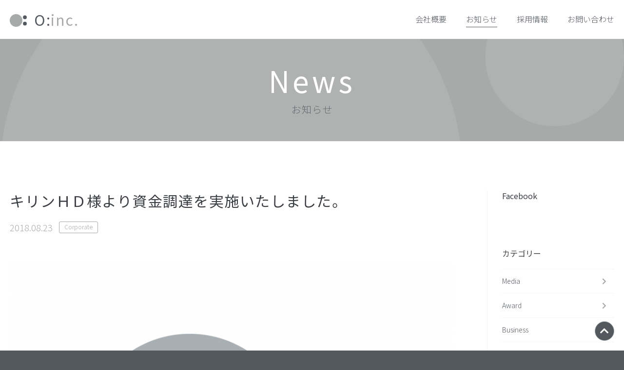

--- FILE ---
content_type: text/html; charset=UTF-8
request_url: https://o-inc.jp/news/537/
body_size: 12783
content:
<!DOCTYPE html> 
<html lang="ja">
<head>
<meta charset="utf-8">
<meta name="viewport" content="width=device-width,initial-scale=1">
<meta name="robots" content="index">
<!-- link -->
<link rel="shortcut icon" href="https://o-inc.jp/wp-content/themes/o-inc/images/favicon.ico">
<link rel="apple-touch-icon" href="https://o-inc.jp/wp-content/themes/o-inc/images/favicon.ico">
<link rel="pingback" href="https://o-inc.jp/xmlrpc.php">
<link rel="stylesheet" media="all" type="text/css" href="https://o-inc.jp/wp-content/themes/o-inc/stylesheet/html5reset.css" />
<link rel="stylesheet" media="all" type="text/css" href="https://o-inc.jp/wp-content/themes/o-inc/stylesheet/swiper.min.css" />
<link rel="stylesheet" href="https://use.fontawesome.com/releases/v5.10.2/css/all.css">
<link rel="stylesheet" href="https://fonts.googleapis.com/css2?family=Noto+Sans+JP:wght@300;400;700&display=swap">
<link rel="stylesheet" media="all" type="text/css" href="https://o-inc.jp/wp-content/themes/o-inc/stylesheet/common.css" />
<!-- js -->
<script src="https://ajax.googleapis.com/ajax/libs/jquery/3.2.1/jquery.min.js">//jquery本体</script>
<script language="javascript" type="text/javascript" src="https://o-inc.jp/wp-content/themes/o-inc/javascript/jquery.easing.1.3.js">//jqueryイージング</script>
<script language="javascript" type="text/javascript" src="https://o-inc.jp/wp-content/themes/o-inc/javascript/swiper.min.js">//スライダー</script>
<script language="javascript" type="text/javascript" src="https://o-inc.jp/wp-content/themes/o-inc/javascript/fitie.js">//object-fitプロパティをIEで効かせる</script>

<script src="https://maps.google.com/maps/api/js?key=AIzaSyD9mZNMMt8QYLyGD-omKfSKESJguwsxo6M"></script>
<script type="text/javascript">
	var assetPath = 'https://o-inc.jp/wp-content/themes/o-inc';
</script>
<script>
	function googleMap() {
		var target = document.querySelector('#map');
		if(!target) {
			return;
		}

		/*var latlng = new google.maps.LatLng(35.69208742063556, 139.61178393986435);  座標 */
		var latlng = new google.maps.LatLng(35.70241961861645, 139.66347701701363); /* 座標 */
		var myOptions = {
			zoom: 16,
			/*拡大比率*/
			center: latlng,
			scrollwheel: false,
			mapTypeControlOptions: {
				mapTypeIds: ['style', google.maps.MapTypeId.ROADMAP]
			}
		};
		var map = new google.maps.Map(target, myOptions);
		/*アイコン設定*/
		var icon = new google.maps.MarkerImage(assetPath + '/images/pin.png', /*画像url*/
			new google.maps.Size(50, 64), /*アイコンサイズ*/
			new google.maps.Point(0, 0) /*アイコン位置*/
		);
		var markerOptions = {
			position: latlng,
			map: map,
			icon: icon,
			title: '東京都中野区中野3-25-2',
			/*タイトル*/
			animation: google.maps.Animation.DROP /*アニメーション*/
		};
		var marker = new google.maps.Marker(markerOptions);
		/*取得スタイルの貼り付け*/
		var styleOptions = [
			{
				'stylers': [
					{
						'hue': '#000000'
					},
					{
						'gamma': 0.5
					},
					{
						'lightness': 25
					},
					{
						'saturation': -100
					}
				]
			}
		];
		var styledMapOptions = {
			name: '東京都中野区中野3-25-2'
		}; /*地図右上のタイトル*/
		var sampleType = new google.maps.StyledMapType(styleOptions, styledMapOptions);
		map.mapTypes.set('style', sampleType);
		map.setMapTypeId('style');
	}

	google.maps.event.addDomListener(window, 'load', function() {
		googleMap();
	});
</script>

<script language="javascript" type="text/javascript" src="https://o-inc.jp/wp-content/themes/o-inc/javascript/common.js"></script>


		<!-- All in One SEO 4.4.1 - aioseo.com -->
		<title>キリンＨＤ様より資金調達を実施いたしました。 - 株式会社O:（オー）｜ MAKE YOUR BEST</title>
		<meta name="description" content="キリンホールディングス（ＨＤ）は24日までに国内のスタートアップ企業４社に出資した。出資比率はぞれぞれ10％未" />
		<meta name="robots" content="max-image-preview:large" />
		<meta name="google-site-verification" content="fqdi-QpDI5FM_YPbt0AF4xjF6vNR5GeSHPR0W2IRL0Q" />
		<link rel="canonical" href="https://o-inc.jp/news/537/" />
		<meta name="generator" content="All in One SEO (AIOSEO) 4.4.1" />
		<meta property="og:locale" content="ja_JP" />
		<meta property="og:site_name" content="株式会社O:（オー）｜ MAKE YOUR BEST - O: (オー) は、組織や個人のデータを紐解いてパフォーマンスを最大化し、「これからの働き方」を支えるインフラを提供しています。チーム内の「日常的なフィードバック」を増やし、「1on1」「目標管理」「評価」を支援して、エンゲージメントを育成するCo:TEAMが代表サービスです。" />
		<meta property="og:type" content="article" />
		<meta property="og:title" content="キリンＨＤ様より資金調達を実施いたしました。 - 株式会社O:（オー）｜ MAKE YOUR BEST" />
		<meta property="og:description" content="キリンホールディングス（ＨＤ）は24日までに国内のスタートアップ企業４社に出資した。出資比率はぞれぞれ10％未" />
		<meta property="og:url" content="https://o-inc.jp/news/537/" />
		<meta property="article:published_time" content="2018-08-23T04:33:00+00:00" />
		<meta property="article:modified_time" content="2019-08-13T11:49:08+00:00" />
		<meta name="twitter:card" content="summary_large_image" />
		<meta name="twitter:title" content="キリンＨＤ様より資金調達を実施いたしました。 - 株式会社O:（オー）｜ MAKE YOUR BEST" />
		<meta name="twitter:description" content="キリンホールディングス（ＨＤ）は24日までに国内のスタートアップ企業４社に出資した。出資比率はぞれぞれ10％未" />
		<script type="application/ld+json" class="aioseo-schema">
			{"@context":"https:\/\/schema.org","@graph":[{"@type":"BlogPosting","@id":"https:\/\/o-inc.jp\/news\/537\/#blogposting","name":"\u30ad\u30ea\u30f3\uff28\uff24\u69d8\u3088\u308a\u8cc7\u91d1\u8abf\u9054\u3092\u5b9f\u65bd\u3044\u305f\u3057\u307e\u3057\u305f\u3002 - \u682a\u5f0f\u4f1a\u793eO:\uff08\u30aa\u30fc\uff09\uff5c MAKE YOUR BEST","headline":"\u30ad\u30ea\u30f3\uff28\uff24\u69d8\u3088\u308a\u8cc7\u91d1\u8abf\u9054\u3092\u5b9f\u65bd\u3044\u305f\u3057\u307e\u3057\u305f\u3002","author":{"@id":"https:\/\/o-inc.jp\/news\/author\/junya\/#author"},"publisher":{"@id":"https:\/\/o-inc.jp\/#organization"},"image":{"@type":"ImageObject","url":"https:\/\/o-inc.jp\/wp-content\/uploads\/2017\/02\/\u4f1a\u793e\u30ed\u30b3\u3099.png","width":1330,"height":1058},"datePublished":"2018-08-23T04:33:00+09:00","dateModified":"2019-08-13T11:49:08+09:00","inLanguage":"ja","mainEntityOfPage":{"@id":"https:\/\/o-inc.jp\/news\/537\/#webpage"},"isPartOf":{"@id":"https:\/\/o-inc.jp\/news\/537\/#webpage"},"articleSection":"Corporate"},{"@type":"BreadcrumbList","@id":"https:\/\/o-inc.jp\/news\/537\/#breadcrumblist","itemListElement":[{"@type":"ListItem","@id":"https:\/\/o-inc.jp\/#listItem","position":1,"item":{"@type":"WebPage","@id":"https:\/\/o-inc.jp\/","name":"Home","description":"O: (\u30aa\u30fc) \u306f\u3001\u7d44\u7e54\u3084\u500b\u4eba\u306e\u30c7\u30fc\u30bf\u3092\u7d10\u89e3\u3044\u3066\u30d1\u30d5\u30a9\u30fc\u30de\u30f3\u30b9\u3092\u6700\u5927\u5316\u3057\u3001\u300c\u3053\u308c\u304b\u3089\u306e\u50cd\u304d\u65b9\u300d\u3092\u652f\u3048\u308b\u30a4\u30f3\u30d5\u30e9\u3092\u63d0\u4f9b\u3057\u3066\u3044\u307e\u3059\u3002\u30c1\u30fc\u30e0\u5185\u306e\u300c\u65e5\u5e38\u7684\u306a\u30d5\u30a3\u30fc\u30c9\u30d0\u30c3\u30af\u300d\u3092\u5897\u3084\u3057\u3001\u300c1on1\u300d\u300c\u76ee\u6a19\u7ba1\u7406\u300d\u300c\u8a55\u4fa1\u300d\u3092\u652f\u63f4\u3057\u3066\u3001\u30a8\u30f3\u30b2\u30fc\u30b8\u30e1\u30f3\u30c8\u3092\u80b2\u6210\u3059\u308bCo:TEAM\u304c\u4ee3\u8868\u30b5\u30fc\u30d3\u30b9\u3067\u3059\u3002","url":"https:\/\/o-inc.jp\/"}}]},{"@type":"Organization","@id":"https:\/\/o-inc.jp\/#organization","name":"\u682a\u5f0f\u4f1a\u793eO:\uff08\u30aa\u30fc\uff09","url":"https:\/\/o-inc.jp\/"},{"@type":"Person","@id":"https:\/\/o-inc.jp\/news\/author\/junya\/#author","url":"https:\/\/o-inc.jp\/news\/author\/junya\/","name":"\u8c37\u672c \u6f64\u54c9","image":{"@type":"ImageObject","@id":"https:\/\/o-inc.jp\/news\/537\/#authorImage","url":"https:\/\/secure.gravatar.com\/avatar\/51316c53430a9489b2715b87184d9088?s=96&d=mm&r=g","width":96,"height":96,"caption":"\u8c37\u672c \u6f64\u54c9"}},{"@type":"WebPage","@id":"https:\/\/o-inc.jp\/news\/537\/#webpage","url":"https:\/\/o-inc.jp\/news\/537\/","name":"\u30ad\u30ea\u30f3\uff28\uff24\u69d8\u3088\u308a\u8cc7\u91d1\u8abf\u9054\u3092\u5b9f\u65bd\u3044\u305f\u3057\u307e\u3057\u305f\u3002 - \u682a\u5f0f\u4f1a\u793eO:\uff08\u30aa\u30fc\uff09\uff5c MAKE YOUR BEST","description":"\u30ad\u30ea\u30f3\u30db\u30fc\u30eb\u30c7\u30a3\u30f3\u30b0\u30b9\uff08\uff28\uff24\uff09\u306f24\u65e5\u307e\u3067\u306b\u56fd\u5185\u306e\u30b9\u30bf\u30fc\u30c8\u30a2\u30c3\u30d7\u4f01\u696d\uff14\u793e\u306b\u51fa\u8cc7\u3057\u305f\u3002\u51fa\u8cc7\u6bd4\u7387\u306f\u305e\u308c\u305e\u308c10\uff05\u672a","inLanguage":"ja","isPartOf":{"@id":"https:\/\/o-inc.jp\/#website"},"breadcrumb":{"@id":"https:\/\/o-inc.jp\/news\/537\/#breadcrumblist"},"author":{"@id":"https:\/\/o-inc.jp\/news\/author\/junya\/#author"},"creator":{"@id":"https:\/\/o-inc.jp\/news\/author\/junya\/#author"},"image":{"@type":"ImageObject","url":"https:\/\/o-inc.jp\/wp-content\/uploads\/2017\/02\/\u4f1a\u793e\u30ed\u30b3\u3099.png","@id":"https:\/\/o-inc.jp\/#mainImage","width":1330,"height":1058},"primaryImageOfPage":{"@id":"https:\/\/o-inc.jp\/news\/537\/#mainImage"},"datePublished":"2018-08-23T04:33:00+09:00","dateModified":"2019-08-13T11:49:08+09:00"},{"@type":"WebSite","@id":"https:\/\/o-inc.jp\/#website","url":"https:\/\/o-inc.jp\/","name":"\u682a\u5f0f\u4f1a\u793eO:\uff08\u30aa\u30fc\uff09","description":"O: (\u30aa\u30fc) \u306f\u3001\u7d44\u7e54\u3084\u500b\u4eba\u306e\u30c7\u30fc\u30bf\u3092\u7d10\u89e3\u3044\u3066\u30d1\u30d5\u30a9\u30fc\u30de\u30f3\u30b9\u3092\u6700\u5927\u5316\u3057\u3001\u300c\u3053\u308c\u304b\u3089\u306e\u50cd\u304d\u65b9\u300d\u3092\u652f\u3048\u308b\u30a4\u30f3\u30d5\u30e9\u3092\u63d0\u4f9b\u3057\u3066\u3044\u307e\u3059\u3002\u30c1\u30fc\u30e0\u5185\u306e\u300c\u65e5\u5e38\u7684\u306a\u30d5\u30a3\u30fc\u30c9\u30d0\u30c3\u30af\u300d\u3092\u5897\u3084\u3057\u3001\u300c1on1\u300d\u300c\u76ee\u6a19\u7ba1\u7406\u300d\u300c\u8a55\u4fa1\u300d\u3092\u652f\u63f4\u3057\u3066\u3001\u30a8\u30f3\u30b2\u30fc\u30b8\u30e1\u30f3\u30c8\u3092\u80b2\u6210\u3059\u308bCo:TEAM\u304c\u4ee3\u8868\u30b5\u30fc\u30d3\u30b9\u3067\u3059\u3002","inLanguage":"ja","publisher":{"@id":"https:\/\/o-inc.jp\/#organization"}}]}
		</script>
		<!-- All in One SEO -->

<link rel='dns-prefetch' href='//static.addtoany.com' />
<link rel="alternate" type="application/rss+xml" title="株式会社O:（オー）｜ MAKE YOUR BEST &raquo; キリンＨＤ様より資金調達を実施いたしました。 のコメントのフィード" href="https://o-inc.jp/news/537/feed/" />
<script type="text/javascript">
/* <![CDATA[ */
window._wpemojiSettings = {"baseUrl":"https:\/\/s.w.org\/images\/core\/emoji\/14.0.0\/72x72\/","ext":".png","svgUrl":"https:\/\/s.w.org\/images\/core\/emoji\/14.0.0\/svg\/","svgExt":".svg","source":{"concatemoji":"https:\/\/o-inc.jp\/wp-includes\/js\/wp-emoji-release.min.js?ver=6.4.2"}};
/*! This file is auto-generated */
!function(i,n){var o,s,e;function c(e){try{var t={supportTests:e,timestamp:(new Date).valueOf()};sessionStorage.setItem(o,JSON.stringify(t))}catch(e){}}function p(e,t,n){e.clearRect(0,0,e.canvas.width,e.canvas.height),e.fillText(t,0,0);var t=new Uint32Array(e.getImageData(0,0,e.canvas.width,e.canvas.height).data),r=(e.clearRect(0,0,e.canvas.width,e.canvas.height),e.fillText(n,0,0),new Uint32Array(e.getImageData(0,0,e.canvas.width,e.canvas.height).data));return t.every(function(e,t){return e===r[t]})}function u(e,t,n){switch(t){case"flag":return n(e,"\ud83c\udff3\ufe0f\u200d\u26a7\ufe0f","\ud83c\udff3\ufe0f\u200b\u26a7\ufe0f")?!1:!n(e,"\ud83c\uddfa\ud83c\uddf3","\ud83c\uddfa\u200b\ud83c\uddf3")&&!n(e,"\ud83c\udff4\udb40\udc67\udb40\udc62\udb40\udc65\udb40\udc6e\udb40\udc67\udb40\udc7f","\ud83c\udff4\u200b\udb40\udc67\u200b\udb40\udc62\u200b\udb40\udc65\u200b\udb40\udc6e\u200b\udb40\udc67\u200b\udb40\udc7f");case"emoji":return!n(e,"\ud83e\udef1\ud83c\udffb\u200d\ud83e\udef2\ud83c\udfff","\ud83e\udef1\ud83c\udffb\u200b\ud83e\udef2\ud83c\udfff")}return!1}function f(e,t,n){var r="undefined"!=typeof WorkerGlobalScope&&self instanceof WorkerGlobalScope?new OffscreenCanvas(300,150):i.createElement("canvas"),a=r.getContext("2d",{willReadFrequently:!0}),o=(a.textBaseline="top",a.font="600 32px Arial",{});return e.forEach(function(e){o[e]=t(a,e,n)}),o}function t(e){var t=i.createElement("script");t.src=e,t.defer=!0,i.head.appendChild(t)}"undefined"!=typeof Promise&&(o="wpEmojiSettingsSupports",s=["flag","emoji"],n.supports={everything:!0,everythingExceptFlag:!0},e=new Promise(function(e){i.addEventListener("DOMContentLoaded",e,{once:!0})}),new Promise(function(t){var n=function(){try{var e=JSON.parse(sessionStorage.getItem(o));if("object"==typeof e&&"number"==typeof e.timestamp&&(new Date).valueOf()<e.timestamp+604800&&"object"==typeof e.supportTests)return e.supportTests}catch(e){}return null}();if(!n){if("undefined"!=typeof Worker&&"undefined"!=typeof OffscreenCanvas&&"undefined"!=typeof URL&&URL.createObjectURL&&"undefined"!=typeof Blob)try{var e="postMessage("+f.toString()+"("+[JSON.stringify(s),u.toString(),p.toString()].join(",")+"));",r=new Blob([e],{type:"text/javascript"}),a=new Worker(URL.createObjectURL(r),{name:"wpTestEmojiSupports"});return void(a.onmessage=function(e){c(n=e.data),a.terminate(),t(n)})}catch(e){}c(n=f(s,u,p))}t(n)}).then(function(e){for(var t in e)n.supports[t]=e[t],n.supports.everything=n.supports.everything&&n.supports[t],"flag"!==t&&(n.supports.everythingExceptFlag=n.supports.everythingExceptFlag&&n.supports[t]);n.supports.everythingExceptFlag=n.supports.everythingExceptFlag&&!n.supports.flag,n.DOMReady=!1,n.readyCallback=function(){n.DOMReady=!0}}).then(function(){return e}).then(function(){var e;n.supports.everything||(n.readyCallback(),(e=n.source||{}).concatemoji?t(e.concatemoji):e.wpemoji&&e.twemoji&&(t(e.twemoji),t(e.wpemoji)))}))}((window,document),window._wpemojiSettings);
/* ]]> */
</script>
<style id='wp-emoji-styles-inline-css' type='text/css'>

	img.wp-smiley, img.emoji {
		display: inline !important;
		border: none !important;
		box-shadow: none !important;
		height: 1em !important;
		width: 1em !important;
		margin: 0 0.07em !important;
		vertical-align: -0.1em !important;
		background: none !important;
		padding: 0 !important;
	}
</style>
<link rel='stylesheet' id='wp-block-library-css' href='https://o-inc.jp/wp-includes/css/dist/block-library/style.min.css?ver=6.4.2' type='text/css' media='all' />
<style id='classic-theme-styles-inline-css' type='text/css'>
/*! This file is auto-generated */
.wp-block-button__link{color:#fff;background-color:#32373c;border-radius:9999px;box-shadow:none;text-decoration:none;padding:calc(.667em + 2px) calc(1.333em + 2px);font-size:1.125em}.wp-block-file__button{background:#32373c;color:#fff;text-decoration:none}
</style>
<style id='global-styles-inline-css' type='text/css'>
body{--wp--preset--color--black: #000000;--wp--preset--color--cyan-bluish-gray: #abb8c3;--wp--preset--color--white: #ffffff;--wp--preset--color--pale-pink: #f78da7;--wp--preset--color--vivid-red: #cf2e2e;--wp--preset--color--luminous-vivid-orange: #ff6900;--wp--preset--color--luminous-vivid-amber: #fcb900;--wp--preset--color--light-green-cyan: #7bdcb5;--wp--preset--color--vivid-green-cyan: #00d084;--wp--preset--color--pale-cyan-blue: #8ed1fc;--wp--preset--color--vivid-cyan-blue: #0693e3;--wp--preset--color--vivid-purple: #9b51e0;--wp--preset--gradient--vivid-cyan-blue-to-vivid-purple: linear-gradient(135deg,rgba(6,147,227,1) 0%,rgb(155,81,224) 100%);--wp--preset--gradient--light-green-cyan-to-vivid-green-cyan: linear-gradient(135deg,rgb(122,220,180) 0%,rgb(0,208,130) 100%);--wp--preset--gradient--luminous-vivid-amber-to-luminous-vivid-orange: linear-gradient(135deg,rgba(252,185,0,1) 0%,rgba(255,105,0,1) 100%);--wp--preset--gradient--luminous-vivid-orange-to-vivid-red: linear-gradient(135deg,rgba(255,105,0,1) 0%,rgb(207,46,46) 100%);--wp--preset--gradient--very-light-gray-to-cyan-bluish-gray: linear-gradient(135deg,rgb(238,238,238) 0%,rgb(169,184,195) 100%);--wp--preset--gradient--cool-to-warm-spectrum: linear-gradient(135deg,rgb(74,234,220) 0%,rgb(151,120,209) 20%,rgb(207,42,186) 40%,rgb(238,44,130) 60%,rgb(251,105,98) 80%,rgb(254,248,76) 100%);--wp--preset--gradient--blush-light-purple: linear-gradient(135deg,rgb(255,206,236) 0%,rgb(152,150,240) 100%);--wp--preset--gradient--blush-bordeaux: linear-gradient(135deg,rgb(254,205,165) 0%,rgb(254,45,45) 50%,rgb(107,0,62) 100%);--wp--preset--gradient--luminous-dusk: linear-gradient(135deg,rgb(255,203,112) 0%,rgb(199,81,192) 50%,rgb(65,88,208) 100%);--wp--preset--gradient--pale-ocean: linear-gradient(135deg,rgb(255,245,203) 0%,rgb(182,227,212) 50%,rgb(51,167,181) 100%);--wp--preset--gradient--electric-grass: linear-gradient(135deg,rgb(202,248,128) 0%,rgb(113,206,126) 100%);--wp--preset--gradient--midnight: linear-gradient(135deg,rgb(2,3,129) 0%,rgb(40,116,252) 100%);--wp--preset--font-size--small: 13px;--wp--preset--font-size--medium: 20px;--wp--preset--font-size--large: 36px;--wp--preset--font-size--x-large: 42px;--wp--preset--spacing--20: 0.44rem;--wp--preset--spacing--30: 0.67rem;--wp--preset--spacing--40: 1rem;--wp--preset--spacing--50: 1.5rem;--wp--preset--spacing--60: 2.25rem;--wp--preset--spacing--70: 3.38rem;--wp--preset--spacing--80: 5.06rem;--wp--preset--shadow--natural: 6px 6px 9px rgba(0, 0, 0, 0.2);--wp--preset--shadow--deep: 12px 12px 50px rgba(0, 0, 0, 0.4);--wp--preset--shadow--sharp: 6px 6px 0px rgba(0, 0, 0, 0.2);--wp--preset--shadow--outlined: 6px 6px 0px -3px rgba(255, 255, 255, 1), 6px 6px rgba(0, 0, 0, 1);--wp--preset--shadow--crisp: 6px 6px 0px rgba(0, 0, 0, 1);}:where(.is-layout-flex){gap: 0.5em;}:where(.is-layout-grid){gap: 0.5em;}body .is-layout-flow > .alignleft{float: left;margin-inline-start: 0;margin-inline-end: 2em;}body .is-layout-flow > .alignright{float: right;margin-inline-start: 2em;margin-inline-end: 0;}body .is-layout-flow > .aligncenter{margin-left: auto !important;margin-right: auto !important;}body .is-layout-constrained > .alignleft{float: left;margin-inline-start: 0;margin-inline-end: 2em;}body .is-layout-constrained > .alignright{float: right;margin-inline-start: 2em;margin-inline-end: 0;}body .is-layout-constrained > .aligncenter{margin-left: auto !important;margin-right: auto !important;}body .is-layout-constrained > :where(:not(.alignleft):not(.alignright):not(.alignfull)){max-width: var(--wp--style--global--content-size);margin-left: auto !important;margin-right: auto !important;}body .is-layout-constrained > .alignwide{max-width: var(--wp--style--global--wide-size);}body .is-layout-flex{display: flex;}body .is-layout-flex{flex-wrap: wrap;align-items: center;}body .is-layout-flex > *{margin: 0;}body .is-layout-grid{display: grid;}body .is-layout-grid > *{margin: 0;}:where(.wp-block-columns.is-layout-flex){gap: 2em;}:where(.wp-block-columns.is-layout-grid){gap: 2em;}:where(.wp-block-post-template.is-layout-flex){gap: 1.25em;}:where(.wp-block-post-template.is-layout-grid){gap: 1.25em;}.has-black-color{color: var(--wp--preset--color--black) !important;}.has-cyan-bluish-gray-color{color: var(--wp--preset--color--cyan-bluish-gray) !important;}.has-white-color{color: var(--wp--preset--color--white) !important;}.has-pale-pink-color{color: var(--wp--preset--color--pale-pink) !important;}.has-vivid-red-color{color: var(--wp--preset--color--vivid-red) !important;}.has-luminous-vivid-orange-color{color: var(--wp--preset--color--luminous-vivid-orange) !important;}.has-luminous-vivid-amber-color{color: var(--wp--preset--color--luminous-vivid-amber) !important;}.has-light-green-cyan-color{color: var(--wp--preset--color--light-green-cyan) !important;}.has-vivid-green-cyan-color{color: var(--wp--preset--color--vivid-green-cyan) !important;}.has-pale-cyan-blue-color{color: var(--wp--preset--color--pale-cyan-blue) !important;}.has-vivid-cyan-blue-color{color: var(--wp--preset--color--vivid-cyan-blue) !important;}.has-vivid-purple-color{color: var(--wp--preset--color--vivid-purple) !important;}.has-black-background-color{background-color: var(--wp--preset--color--black) !important;}.has-cyan-bluish-gray-background-color{background-color: var(--wp--preset--color--cyan-bluish-gray) !important;}.has-white-background-color{background-color: var(--wp--preset--color--white) !important;}.has-pale-pink-background-color{background-color: var(--wp--preset--color--pale-pink) !important;}.has-vivid-red-background-color{background-color: var(--wp--preset--color--vivid-red) !important;}.has-luminous-vivid-orange-background-color{background-color: var(--wp--preset--color--luminous-vivid-orange) !important;}.has-luminous-vivid-amber-background-color{background-color: var(--wp--preset--color--luminous-vivid-amber) !important;}.has-light-green-cyan-background-color{background-color: var(--wp--preset--color--light-green-cyan) !important;}.has-vivid-green-cyan-background-color{background-color: var(--wp--preset--color--vivid-green-cyan) !important;}.has-pale-cyan-blue-background-color{background-color: var(--wp--preset--color--pale-cyan-blue) !important;}.has-vivid-cyan-blue-background-color{background-color: var(--wp--preset--color--vivid-cyan-blue) !important;}.has-vivid-purple-background-color{background-color: var(--wp--preset--color--vivid-purple) !important;}.has-black-border-color{border-color: var(--wp--preset--color--black) !important;}.has-cyan-bluish-gray-border-color{border-color: var(--wp--preset--color--cyan-bluish-gray) !important;}.has-white-border-color{border-color: var(--wp--preset--color--white) !important;}.has-pale-pink-border-color{border-color: var(--wp--preset--color--pale-pink) !important;}.has-vivid-red-border-color{border-color: var(--wp--preset--color--vivid-red) !important;}.has-luminous-vivid-orange-border-color{border-color: var(--wp--preset--color--luminous-vivid-orange) !important;}.has-luminous-vivid-amber-border-color{border-color: var(--wp--preset--color--luminous-vivid-amber) !important;}.has-light-green-cyan-border-color{border-color: var(--wp--preset--color--light-green-cyan) !important;}.has-vivid-green-cyan-border-color{border-color: var(--wp--preset--color--vivid-green-cyan) !important;}.has-pale-cyan-blue-border-color{border-color: var(--wp--preset--color--pale-cyan-blue) !important;}.has-vivid-cyan-blue-border-color{border-color: var(--wp--preset--color--vivid-cyan-blue) !important;}.has-vivid-purple-border-color{border-color: var(--wp--preset--color--vivid-purple) !important;}.has-vivid-cyan-blue-to-vivid-purple-gradient-background{background: var(--wp--preset--gradient--vivid-cyan-blue-to-vivid-purple) !important;}.has-light-green-cyan-to-vivid-green-cyan-gradient-background{background: var(--wp--preset--gradient--light-green-cyan-to-vivid-green-cyan) !important;}.has-luminous-vivid-amber-to-luminous-vivid-orange-gradient-background{background: var(--wp--preset--gradient--luminous-vivid-amber-to-luminous-vivid-orange) !important;}.has-luminous-vivid-orange-to-vivid-red-gradient-background{background: var(--wp--preset--gradient--luminous-vivid-orange-to-vivid-red) !important;}.has-very-light-gray-to-cyan-bluish-gray-gradient-background{background: var(--wp--preset--gradient--very-light-gray-to-cyan-bluish-gray) !important;}.has-cool-to-warm-spectrum-gradient-background{background: var(--wp--preset--gradient--cool-to-warm-spectrum) !important;}.has-blush-light-purple-gradient-background{background: var(--wp--preset--gradient--blush-light-purple) !important;}.has-blush-bordeaux-gradient-background{background: var(--wp--preset--gradient--blush-bordeaux) !important;}.has-luminous-dusk-gradient-background{background: var(--wp--preset--gradient--luminous-dusk) !important;}.has-pale-ocean-gradient-background{background: var(--wp--preset--gradient--pale-ocean) !important;}.has-electric-grass-gradient-background{background: var(--wp--preset--gradient--electric-grass) !important;}.has-midnight-gradient-background{background: var(--wp--preset--gradient--midnight) !important;}.has-small-font-size{font-size: var(--wp--preset--font-size--small) !important;}.has-medium-font-size{font-size: var(--wp--preset--font-size--medium) !important;}.has-large-font-size{font-size: var(--wp--preset--font-size--large) !important;}.has-x-large-font-size{font-size: var(--wp--preset--font-size--x-large) !important;}
.wp-block-navigation a:where(:not(.wp-element-button)){color: inherit;}
:where(.wp-block-post-template.is-layout-flex){gap: 1.25em;}:where(.wp-block-post-template.is-layout-grid){gap: 1.25em;}
:where(.wp-block-columns.is-layout-flex){gap: 2em;}:where(.wp-block-columns.is-layout-grid){gap: 2em;}
.wp-block-pullquote{font-size: 1.5em;line-height: 1.6;}
</style>
<link rel='stylesheet' id='contact-form-7-css' href='https://o-inc.jp/wp-content/plugins/contact-form-7/includes/css/styles.css?ver=5.0.4' type='text/css' media='all' />
<link rel='stylesheet' id='contact-form-7-confirm-css' href='https://o-inc.jp/wp-content/plugins/contact-form-7-add-confirm/includes/css/styles.css?ver=5.1' type='text/css' media='all' />
<link rel='stylesheet' id='addtoany-css' href='https://o-inc.jp/wp-content/plugins/add-to-any/addtoany.min.css?ver=1.16' type='text/css' media='all' />
<script type="text/javascript" id="addtoany-core-js-before">
/* <![CDATA[ */
window.a2a_config=window.a2a_config||{};a2a_config.callbacks=[];a2a_config.overlays=[];a2a_config.templates={};a2a_localize = {
	Share: "Share",
	Save: "Save",
	Subscribe: "Subscribe",
	Email: "Email",
	Bookmark: "Bookmark",
	ShowAll: "Show all",
	ShowLess: "Show less",
	FindServices: "Find service(s)",
	FindAnyServiceToAddTo: "Instantly find any service to add to",
	PoweredBy: "Powered by",
	ShareViaEmail: "Share via email",
	SubscribeViaEmail: "Subscribe via email",
	BookmarkInYourBrowser: "Bookmark in your browser",
	BookmarkInstructions: "Press Ctrl+D or \u2318+D to bookmark this page",
	AddToYourFavorites: "Add to your favorites",
	SendFromWebOrProgram: "Send from any email address or email program",
	EmailProgram: "Email program",
	More: "More&#8230;",
	ThanksForSharing: "Thanks for sharing!",
	ThanksForFollowing: "Thanks for following!"
};
/* ]]> */
</script>
<script type="text/javascript" async src="https://static.addtoany.com/menu/page.js" id="addtoany-core-js"></script>
<link rel="EditURI" type="application/rsd+xml" title="RSD" href="https://o-inc.jp/xmlrpc.php?rsd" />
<meta name="generator" content="WordPress 6.4.2" />
<link rel='shortlink' href='https://o-inc.jp/?p=537' />
<!-- Google Tag Manager -->
<script>(function(w,d,s,l,i){w[l]=w[l]||[];w[l].push({'gtm.start':
new Date().getTime(),event:'gtm.js'});var f=d.getElementsByTagName(s)[0],
j=d.createElement(s),dl=l!='dataLayer'?'&l='+l:'';j.async=true;j.src=
'https://www.googletagmanager.com/gtm.js?id='+i+dl;f.parentNode.insertBefore(j,f);
})(window,document,'script','dataLayer','GTM-NLH94J7');</script>
<!-- End Google Tag Manager -->
		</head>


<body class="post-template-default single single-post postid-537 single-format-standard">
<div id="fb-root"></div>
<script async defer crossorigin="anonymous" src="https://connect.facebook.net/ja_JP/sdk.js#xfbml=1&version=v10.0" nonce="AP9cfxbz"></script>
<!-- ↓↓↓↓↓↓↓↓↓↓↓↓↓↓↓↓↓↓↓↓↓↓↓↓↓ wrapper ↓↓↓↓↓↓↓↓↓↓↓↓↓↓↓↓↓↓↓↓↓↓↓↓↓ -->
<div class="wrapper">
<a id="pagetop" class="pagetop_anchor"></a>
<!-- ↓↓↓↓↓↓↓↓↓↓↓↓↓↓↓↓↓↓↓↓ header ↓↓↓↓↓↓↓↓↓↓↓↓↓↓↓↓↓↓↓↓ -->
<header class="header">
<div class="inner">
<div class="logo"><a href="https://o-inc.jp/"><img border="0" src="https://o-inc.jp/wp-content/themes/o-inc/images/logo.svg" alt="株式会社O:（オー）"><span class="clr_gray">O:</span>inc.</a></div>
<div id="navToggle"></div>
<div class="globalnavi">
<nav>
<ul class="menu" itemscope itemtype="http://schema.org/SiteNavigationElement">
<li itemprop="name"><a href="https://o-inc.jp/company" itemprop="url">会社概要</a></li>
<li class="current" itemprop="name"><a href="https://o-inc.jp/news" itemprop="url">お知らせ</a></li>
<li itemprop="name"><a href="https://o-inc.jp/careers" itemprop="url">採用情報</a></li>
<li itemprop="name"><a href="https://o-inc.jp/contactform" itemprop="url">お問い合わせ</a></li>
</ul>
</nav>
</div>
</div>
</header>
<!-- ↑↑↑↑↑↑↑↑↑↑↑↑↑↑↑↑↑↑↑↑ header ↑↑↑↑↑↑↑↑↑↑↑↑↑↑↑↑↑↑↑↑ -->


<!-- ↓↓↓↓↓↓↓↓↓↓↓↓↓↓↓↓↓↓↓↓ container ↓↓↓↓↓↓↓↓↓↓↓↓↓↓↓↓↓↓↓↓ -->
<div class="container" id="content">

<!-- ↓↓↓↓↓↓↓↓↓↓↓↓↓↓↓ main ↓↓↓↓↓↓↓↓↓↓↓↓↓↓↓ -->
<main class="main">

<!-- ↓↓↓↓↓↓↓↓↓↓ ページタイトル ↓↓↓↓↓↓↓↓↓↓ -->
<div class="pagetitle">
<h1>News<span>お知らせ</span></h1>
</div>
<!-- ↑↑↑↑↑↑↑↑↑↑ ページタイトル ↑↑↑↑↑↑↑↑↑↑ -->


<!-- ↓↓↓↓↓↓↓↓↓↓ お知らせ詳細 ↓↓↓↓↓↓↓↓↓↓ -->
<section class="post_section" id="post_section">
<div class="inner clearfix">

<!-- ↓↓↓↓↓↓↓ 記事 ↓↓↓↓↓↓↓ -->
<article class="article">
<!-- ↓↓↓↓↓ 記事ヘッダー ↓↓↓↓↓ -->
<div class="post_header">
<!-- ↓ タイトル ↓ -->
<div class="post_title">
<h1>キリンＨＤ様より資金調達を実施いたしました。</h1>
</div>
<!-- ↑ タイトル ↑ -->
<!-- ↓ 日付 ↓ -->
<div class="post_date">2018.08.23</div>
<!-- ↑ 日付 ↑ -->
<!-- ↓ カテゴリー ↓ -->
<div class="post_category">
<a href="https://o-inc.jp/news/category/corporate/">Corporate</a></div>
<!-- ↑ カテゴリー ↑ -->
<!-- ↓ アイキャッチ画像 ↓ -->
<div class="post_thmb"><img src="https://o-inc.jp/wp-content/uploads/2017/02/会社ロゴ-960x764.png" alt="キリンＨＤ様より資金調達を実施いたしました。"></div>
<!-- ↑ アイキャッチ画像 ↑ -->
</div>
<!-- ↑↑↑↑↑ 記事ヘッダー ↑↑↑↑↑ -->

<!-- ↓↓↓↓↓ 記事本文 ↓↓↓↓↓ -->
<div class="post_main">
<p><a class="m-inline_text">キリンホールディングス</a>（ＨＤ）は24日までに国内のスタートアップ企業４社に出資した。出資比率はぞれぞれ10％未満で、合計額は5000万円前後。ロボットやアプリ開発などの分野が対象で、既存事業とは関連のない領域に参画。主力の酒類市場の将来の見通しが厳しい中、投資を通じて新たな成長の芽を探す狙いだ。</p>
<p>　出資したのは、ＩＴ（情報技術）を使って温度管理ができる水筒を販売するＬＯＡＤ＆ＲＯＡＤ（東京・千代田）、社員の睡眠データを分析するアプリを展開するＯ：（オー、同・目黒）、調理ロボットを開発するコネクテッドロボティクス（東京都小金井市）など４社。大手ビール会社がスタートアップに出資するのは珍しい。</p>
<p>　キリンが出資する４社は設立から４年以内と歴史が浅く、売上高も１億円に満たない。それでも小規模なベンチャー企業へも出資する背景にあるのは将来の事業環境に対する不安だ。</p>
<p>　ビールや清涼飲料など国内事業は少子高齢化が進んで中長期的に需要が減退する見通し。海外ではすでに世界大手同士のＭ＆Ａ（合併・買収）が動いており、買収対象となるような企業が少なくなっている。国内外で魅力的な投資案件が少なくなる中、食品以外の分野に出資することで、ＩＴなど自社にない知見を採り入れ、既存事業との相乗効果を創出する可能性を探っていく考えだ。</p>
<p>　まずは少額出資でスタートアップと関係を構築。今後はキリンの営業網を使い、各社の製品やサービスを飲食店へ提案することなどを検討する。事業が有望であれば、増資や子会社化なども視野に入れる。</p>
<p>　キリンＨＤは10月、サプリメントを製造販売する米中堅のソーンリサーチ社へも数十億円を投じる予定だ。国内では１～６月のスタートアップ企業の資金調達額が過去最高となるなど、ベンチャー投資が活発化。キリンも投資を通じて新たな可能性を探る。</p>
<p>【引用記事】<a href="https://www.nikkei.com/article/DGXMZO34550490U8A820C1TJ1000/">https://www.nikkei.com/article/DGXMZO34550490U8A820C1TJ1000/</a></p>
</div>
<!-- ↑↑↑↑↑ 記事本文 ↑↑↑↑↑ -->

<!-- ↓↓↓↓↓ 記事フッター ↓↓↓↓↓ -->
<div class="post_footer">
<!-- ↓ addtoany ↓ -->
<div class="addtoany_shortcode"><div class="a2a_kit a2a_kit_size_32 addtoany_list" data-a2a-url="https://o-inc.jp/news/537/" data-a2a-title="キリンＨＤ様より資金調達を実施いたしました。"><a class="a2a_button_facebook" href="https://www.addtoany.com/add_to/facebook?linkurl=https%3A%2F%2Fo-inc.jp%2Fnews%2F537%2F&amp;linkname=%E3%82%AD%E3%83%AA%E3%83%B3%EF%BC%A8%EF%BC%A4%E6%A7%98%E3%82%88%E3%82%8A%E8%B3%87%E9%87%91%E8%AA%BF%E9%81%94%E3%82%92%E5%AE%9F%E6%96%BD%E3%81%84%E3%81%9F%E3%81%97%E3%81%BE%E3%81%97%E3%81%9F%E3%80%82" title="Facebook" rel="nofollow noopener" target="_blank"></a><a class="a2a_button_twitter" href="https://www.addtoany.com/add_to/twitter?linkurl=https%3A%2F%2Fo-inc.jp%2Fnews%2F537%2F&amp;linkname=%E3%82%AD%E3%83%AA%E3%83%B3%EF%BC%A8%EF%BC%A4%E6%A7%98%E3%82%88%E3%82%8A%E8%B3%87%E9%87%91%E8%AA%BF%E9%81%94%E3%82%92%E5%AE%9F%E6%96%BD%E3%81%84%E3%81%9F%E3%81%97%E3%81%BE%E3%81%97%E3%81%9F%E3%80%82" title="Twitter" rel="nofollow noopener" target="_blank"></a></div></div><!-- ↑ addtoany ↑ -->
</div>
<!-- ↑↑↑↑↑ 記事フッター ↑↑↑↑↑ -->
</article>
<!-- ↑↑↑↑↑↑↑ 記事 ↑↑↑↑↑↑↑ -->

<!-- ↓↓↓↓↓↓↓ サイドバー ↓↓↓↓↓↓↓ -->
<aside class="aside" id="aside">

<!-- ↓↓↓ Facebook ↓↓↓ --> 
<div class="sideblock">
<h2 class="sideblock_title">Facebook</h2>
<div class="fb-page" data-href="https://www.facebook.com/oinc.jp/" data-tabs="" data-width="" data-height="" data-small-header="false" data-adapt-container-width="true" data-hide-cover="false" data-show-facepile="false"><blockquote cite="https://www.facebook.com/oinc.jp/" class="fb-xfbml-parse-ignore"><a href="https://www.facebook.com/oinc.jp/">O: Inc.</a></blockquote></div>
</div>
<!-- ↑↑↑ Facebook ↑↑↑ -->

<!-- ↓↓↓ カテゴリー ↓↓↓ --> 
<div class="sideblock">
<h2 class="sideblock_title">カテゴリー</h2>
<ul>
    <li><a href="https://o-inc.jp/news/category/media/">Media</a></li>
    <!--ここにサブループを記述-->
        <li><a href="https://o-inc.jp/news/category/award/">Award</a></li>
    <!--ここにサブループを記述-->
        <li><a href="https://o-inc.jp/news/category/business/">Business</a></li>
    <!--ここにサブループを記述-->
        <li><a href="https://o-inc.jp/news/category/corporate/">Corporate</a></li>
    <!--ここにサブループを記述-->
        <li><a href="https://o-inc.jp/news/category/uncategorized/">Uncategorized</a></li>
    <!--ここにサブループを記述-->
    </ul>
</div>
<!-- ↑↑↑ カテゴリー ↑↑↑ -->

<!-- ↓↓↓ 最新記事 ↓↓↓ --> 
<div class="sideblock">
<h2 class="sideblock_title">最新記事</h2>
<ul>
<li><a href="https://o-inc.jp/news/1293/">リゾートトラスト株式会社様の「1on1・マネジメント研修」導入事例が公開されました</a></li>
<li><a href="https://o-inc.jp/news/1286/">経営・組織開発・人材育成に関する助成金申請から活用までを一貫してサポート｜北海道SATO社会保険労務士法人と株式会社オーが業務提携</a></li>
<li><a href="https://o-inc.jp/news/1267/">株式会社ヒプスター様のメディアにて「コチーム」をご紹介いただきました</a></li>
<li><a href="https://o-inc.jp/news/1265/">株式会社オー主催のカンファレンスセッションが翔泳社の運営する「HRzine」に掲載されました</a></li>
<li><a href="https://o-inc.jp/news/1260/">株式会社大広様の「1on1・マネジメント研修」導入事例が公開されました</a></li>
</ul>
</div>
<!-- ↑↑↑ 最新記事 ↑↑↑ -->

<!-- ↓↓↓ バックナンバー ↓↓↓ --> 
<div class="sideblock">
<div class="select backnumber">
<select name="backnumber" onChange='document.location.href=this.options[this.selectedIndex].value;'>
  <option value="">バックナンバー</option>
  	<option value='https://o-inc.jp/news/date/2025/'> 2025年 &nbsp;(7)</option>
	<option value='https://o-inc.jp/news/date/2024/'> 2024年 &nbsp;(8)</option>
	<option value='https://o-inc.jp/news/date/2023/'> 2023年 &nbsp;(3)</option>
	<option value='https://o-inc.jp/news/date/2022/'> 2022年 &nbsp;(2)</option>
	<option value='https://o-inc.jp/news/date/2021/'> 2021年 &nbsp;(2)</option>
	<option value='https://o-inc.jp/news/date/2020/'> 2020年 &nbsp;(6)</option>
	<option value='https://o-inc.jp/news/date/2019/'> 2019年 &nbsp;(13)</option>
	<option value='https://o-inc.jp/news/date/2018/'> 2018年 &nbsp;(11)</option>
	<option value='https://o-inc.jp/news/date/2017/'> 2017年 &nbsp;(12)</option>
	<option value='https://o-inc.jp/news/date/2016/'> 2016年 &nbsp;(2)</option>
</select>
</div>
</div>
<!-- ↑↑↑ バックナンバー ↑↑↑ -->

</aside><!-- ↑↑↑↑↑↑↑ サイドバー ↑↑↑↑↑↑↑ -->

</div>
</section>
<!-- ↑↑↑↑↑↑↑↑↑↑ お知らせ詳細 ↑↑↑↑↑↑↑↑↑↑ -->



</main>
<!-- ↑↑↑↑↑↑↑↑↑↑↑↑↑↑↑ main ↑↑↑↑↑↑↑↑↑↑↑↑↑↑↑ -->

</div>
<!-- ↑↑↑↑↑↑↑↑↑↑↑↑↑↑↑↑↑↑↑↑ container ↑↑↑↑↑↑↑↑↑↑↑↑↑↑↑↑↑↑↑↑ -->


<!-- ↓↓↓↓↓↓↓↓↓↓↓↓↓↓↓↓↓↓↓↓ footer ↓↓↓↓↓↓↓↓↓↓↓↓↓↓↓↓↓↓↓↓ -->
<footer class="footer">
<!-- ↓ パンくず ↓ -->
<div class="breadcrumb">
<div class="inner clearfix">
<ul>
<li><a href="https://o-inc.jp/"><i class="fas fa-home"></i></a></li>
<li><a href="https://o-inc.jp/news/">お知らせ</a></li>
<li>キリンＨＤ様より資金調達を実施いたしました。</li>
</ul>
</div>
</div>
<!-- ↑ パンくず ↑ -->

<div class="inner clearfix">
<!-- ↓footer_logo↓ -->
<div class="footer_logo">
<div class="logo"><img src="https://o-inc.jp/wp-content/themes/o-inc/images/logo_wht.svg" alt="株式会社O:（オー）"></div>
<span class="en">O:inc.</span><br />
<span class="jp">株式会社O: (オー)</span>
</div>
<!-- ↑footer_logo↑ -->
<!-- ↓footer_navigation↓ -->
<div class="footer_navigation">
<nav>
<ul>
<li><a href="https://o-inc.jp/">ホーム</a></li>
<li><a href="https://o-inc.jp/company">会社概要</a></li>
<li><a href="https://o-inc.jp/news">お知らせ</a></li>
<li><a href="https://o-inc.jp/careers">採用情報</a></li>
</ul>
<ul>
<li>サービス</li>
<li class="lv2"><a href="https://coteam.jp/" target="_blank" rel="noreferrer">Co:TEAM<i class="fas fa-external-link-alt"></i></a></li>
<li class="lv2"><a href="https://o-sleep.com/" target="_blank" rel="noreferrer">O:SLEEP<i class="fas fa-external-link-alt"></i></a></li>
<!--li class="lv2"><a href="https://mvp.o-inc.jp/" target="_blank" rel="noreferrer">サーバーレス構築<i class="fas fa-external-link-alt"></i></a></li-->
</ul>
<ul>
<li><a href="https://o-inc.jp/policy">プライバシーポリシー</a></li>
<li><a href="https://o-inc.jp/contactform">お問い合わせ</a></li>
</ul>
</nav>
</div>
<!-- ↑footer_navigation↑ -->
<!-- ↓footer_sns↓ -->
<div class="footer_sns">
<ul>
<li><a href="https://www.facebook.com/oinc.jp" target="_blank" rel="noreferrer"><i class="fab fa-facebook-f"></i></a></li>
<li><a href="https://twitter.com/o__inc" target="_blank" rel="noreferrer"><i class="fab fa-twitter"></i></a></li>
</ul>
</div>
<!-- ↑footer_sns↑ -->
<!-- ↓copyright↓ -->
<div class="copyright">Copyright © O: inc. All Rights reserved.</div>
<!-- ↑copyright↑ -->
<!-- ↓ページトップ↓ -->
<div class="pagetop"><a href="#pagetop" class="scroll"><i class="fas fa-chevron-up"></i></a></div>
<!-- ↑ページトップ↑ -->
</div>
</footer>
<!-- ↑↑↑↑↑↑↑↑↑↑↑↑↑↑↑↑↑↑↑↑ footer ↑↑↑↑↑↑↑↑↑↑↑↑↑↑↑↑↑↑↑↑ -->

</div>
<!-- ↑↑↑↑↑↑↑↑↑↑↑↑↑↑↑↑↑↑↑↑↑↑↑↑↑ wrapper ↑↑↑↑↑↑↑↑↑↑↑↑↑↑↑↑↑↑↑↑↑↑↑↑↑ -->

<!-- Google Tag Manager (noscript) -->
<noscript><iframe src="https://www.googletagmanager.com/ns.html?id=GTM-NLH94J7"
height="0" width="0" style="display:none;visibility:hidden"></iframe></noscript>
<!-- End Google Tag Manager (noscript) -->
		<script type="text/javascript">
  if(jQuery('.wpcf7').length){　//formのclassが存在するか判定
    var wpcf7Elm = document.querySelector( '.wpcf7' );
    wpcf7Elm.addEventListener( 'wpcf7mailsent', function( event ) {
     location.replace('https://o-inc.jp/thanks');
   }, false );
  }
</script>
</body>
</html>

--- FILE ---
content_type: text/css
request_url: https://o-inc.jp/wp-content/themes/o-inc/stylesheet/common.css
body_size: 10670
content:
/* ************************************************ */
/**** 共通タグ設定 ****/
/* ************************************************ */
* {
box-sizing:border-box;
vertical-align:top;
}

html {
overflow: auto;
height: 100%;
font-size: 62.5%;
}

body {
font-family: 'Noto Sans JP', sans-serif;
font-weight:300/*Light 300 / Regular 400 / Medium 500 / Bold 700*/;
padding: 0px;
margin: 0px;
font-size:1.6rem;
line-height:1.5;
color:#53585f;
background:#53585f;
text-align:left;
height:100%;
word-wrap: break-word;
-webkit-text-size-adjust: 100%;
}

section {
text-align:center;
padding: 0;
}

p {
padding: 0;
margin:0 0 1.5em 0;
}

img{
max-width: 100%;
height: auto;
width :auto;
vertical-align:top;
}

h1,h2,h3,h4,h5,h6 {
padding:0;
margin:0;
font-weight: inherit;
}

a {
color:inherit;
text-decoration:underline;
transition: opacity 0.5s ease;
}
a:hover {
color:inherit;
text-decoration:underline;
opacity: .5;
transition: opacity 0.5s ease;
}

ul {
padding:0;
margin:0 0 1.5em 0;
list-style: none;
list-style-type: disc;
}
ul li {
padding: 0;
margin:0;
list-style: none;
}

ol {
padding:0;
margin:0 0 1.5em 0;
list-style: decimal outside;
}

ol li {
padding:0;
margin:0 0 0 1.5em;
}

dl {
padding: 0;
margin:0 0 1.5em 0;
}
dt {
margin:0;
padding:0;
}
dd {
margin:0;
padding:0;
}

b ,
strong {
font-weight:500/*Light 300 / Regular 400 / Medium 500 / Bold 700*/;
}

input {
font-size: 1.6rem;
line-height:4rem;
font-family: 'Noto Sans JP', sans-serif;
font-weight:300/*Light 300 / Regular 400 / Medium 500 / Bold 700*/;
vertical-align: baseline;
}
input[type="text"],
input[type="email"],
input[type="tel"],
input[type="date"],
input[type="number"],
input[type="password"] {
-webkit-appearance: none;
-moz-appearance: none;
appearance: none;

margin:0;
padding:5px 10px;
border:0;
width: 100%;
height: 40px;
box-sizing:border-box;
background:#f6f6f6;
color:#53585f;
border-radius:0;
}
input[type="file"] {
-webkit-appearance: none;
-moz-appearance: none;
appearance: none;

margin:0;
padding:10px 10px;
border:0;
width: 100%;
height: auto;
box-sizing:border-box;
background:#f6f6f6;
color:#53585f;
border-radius:0;
line-height:1;
vertical-align:top;
}
input[type="checkbox"] {
margin:0 .5em 0 0;
}
textarea {
-webkit-appearance: none;
-moz-appearance: none;
appearance: none;

font-size: 1.6rem;
line-height:4rem;
font-family: 'Noto Sans JP', sans-serif;
font-weight:300/*Light 300 / Regular 400 / Medium 500 / Bold 700*/;
margin:0;
padding:5px 10px;
border:0;
width: 100%;
box-sizing:border-box;
background:#f6f6f6;
color:#53585f;
vertical-align: baseline;
border-radius:0;
}

.select {
width:100%;
position:relative;
display:inline-block
}
.select:after {
font-family: "Font Awesome 5 Free";
content: "\f078";
font-weight: 900;
font-size: 1.6rem;
line-height:4rem;
color:#a6aaa9;
position:absolute;
right:15px;
top: 0;
z-index:1;
pointer-events: none
}
.select select::-ms-expand {
display: none;
}
.select select {
-webkit-appearance: none;
-moz-appearance: none;
appearance: none;

font-size: 1.6rem;
line-height:1;
font-family: 'Noto Sans JP', sans-serif;
font-weight:300/*Light 300 / Regular 400 / Medium 500 / Bold 700*/;
margin:0;
padding:5px 10px;
border:0;
width: 100%;
height:40px;
box-sizing:border-box;
background:#f6f6f6;
color:#53585f;
vertical-align: baseline;
border-radius:0;
cursor:pointer;
white-space: nowrap;
z-index:1;
}

input[type="submit"],
input[type="button"],
button {
-webkit-appearance: none;
-moz-appearance: none;
appearance: none;

font-size: 1.6rem;
line-height:4rem;
font-family: 'Noto Sans JP', sans-serif;
color:#fff;
background:#53585f;
border:1px solid #a6aaa9;
letter-spacing:.05em;
line-height:50px;
border-radius:25px;
display: inline-block;
width:max-content;
/*padding:0 50px 0 30px;*/
padding:0 30px;
margin:5px;
position:relative;
cursor:pointer;
transition: all 0.2s ease;
}
input[type="submit"]:hover ,
input[type="button"]:hover ,
button:hover {
opacity:1;
color:#53585f;
background:#fff;
transition: all 0.2s ease;
}

input[type="submit"]:disabled,
input[type="button"]:disabled,
button:disabled,
input[type="submit"]:disabled:hover ,
input[type="button"]:disabled:hover ,
button:disabled:hover {
opacity:.2;
color:#fff;
background:#53585f;
cursor: not-allowed;
}

.btn_submit ,
.btn_back {
/*display:inline-block;
position:relative;
margin:5px;*/
display:inline;
}
/*.btn_submit:after ,
.btn_back:after {
font-family: "Font Awesome 5 Free";
content: "\f054";
font-weight: 900;
font-size: 1.6rem;
line-height:5.2rem;
color:#a6aaa9;
position:absolute;
right:30px;
z-index:1;
pointer-events: none
}*/


/* ************************************************ */
/**** 共通クラス定義 ****/
/* ************************************************ */

/***** clearfix *****/
.clearfix:after { 
visibility: hidden;
display: block;
font-size: 0;
content: " ";
clear: both;
height: 0;
}

/***** inner *****/
.inner {
width:1280px;
max-width:100%;
margin:auto;
}

/***** PCのみ/SPのみ *****/
.pc_only {
display:inline-block!important;
}
.sp_only {
display:none!important;
}

/***** 改行無し *****/
.nobr {
display:inline-block;
}

/***** フォントカラー *****/
.clr_darkgray {
color:#393c41;
}
.clr_gray {
color:#53585f;
}
.clr_lightgray {
color:#a6aaa9;
}
.clr_orange {
color:#ffa700;
}

/***** アイコン付きリンク *****/
.ic_link i {
color:#a6aaa9;
font-size: 1.2rem;
margin-right: .5em;
}

/* ****************************************************************************** */
/**** wrapper ****/
/* ****************************************************************************** */
.wrapper{
width:100%;
min-width:100%;
max-width:100%;
position:relative;
overflow: hidden;
background:#fff;
padding:80px 0 0 0;
}

/* ******************************************************************** */
/**** header ****/
/* ******************************************************************** */
.header {
background:#fff;
text-align:right;
width:100%;
height:80px;
position:fixed;
top:0;
bottom:auto;
left:0;
right:0;
margin:auto;
z-index:10;
border-bottom:1px solid rgba(83,88,95,0.05);
}

.header .inner {
display:flex;
justify-content: flex-end;
align-items: center;
position:relative;
height:80px;
}
/*** logo ***/
.header .logo {
display:block;
padding:0 0;
margin:0 0 4px 0;
width:auto;
height:26px;
font-size:3rem;
line-height: 26px;
letter-spacing:.05em;
font-weight:500/*Light 300 / Regular 400 / Medium 500 / Bold 700*/;
color:#a6aaa9;
position:absolute;
left:20px;
}
.header .logo a {
display:block;
text-decoration:none;
}
.header .logo img {
width:auto;
height:26px;
margin-right:15px;
position:relative;
top:2px;
}


/*** グロナビ ***/
.header .globalnavi {
display:block;
margin: 0;
}

.header .globalnavi #navToggle {
display:none;
}

.header .globalnavi ul {
font-size:0;
text-align:center;
position:relative;
}
.header .globalnavi ul > li {
display:inline-block;
vertical-align: top;
margin:0 20px;
position:relative;
}
.header .globalnavi ul > li a {
font-size:1.6rem;
line-height:21px;
text-decoration:none;
padding: 5px 0;
display: inline-block;
}
.header .globalnavi ul > li.current a {
border-bottom:1px solid #53585f;
}

/* ******************************************************************** */
/**** container ****/
/* ******************************************************************** */

/* ************************************************ */
/**** main ****/
/* ************************************************ */

/****************************** 共通 ******************************/
/***** タイトル *****/
/*** ページタイトル ***/
.pagetitle {
padding:50px 0;
background:#a6aaa9;
position:relative;
}
.pagetitle:after {
content:"";
background:url(../images/logo_wht.svg) no-repeat top -200px center;
background-size:1280px;
position: absolute;
width: 100%;
height: 100%;
display: block;
top: 0;
left: 0;
z-index: 0;
opacity: .1;
}
.pagetitle h1 {
font-size:6rem;
line-height:7rem;
font-weight:500/*Light 300 / Regular 400 / Medium 500 / Bold 700*/;
letter-spacing:.1em;
color:#fff;
text-align:center;
margin:auto;
}
.pagetitle h1 span {
font-size:2rem;
line-height:3rem;
font-weight:300/*Light 300 / Regular 400 / Medium 500 / Bold 700*/;
letter-spacing:.05em;
color:#53585f;
display:block;
margin:10px auto 0 auto;
}
.pagetitle h1 img {
width:auto;
height:37px;
vertical-align: baseline;
position:relative;
top:2px;
}

/*** sectionタイトル ***/
.section_title {
font-size:4.2rem;
font-weight:500/*Light 300 / Regular 400 / Medium 500 / Bold 700*/;
letter-spacing:.05em;
color:#393c41;
text-align:center;
margin:0 auto 50px auto;
}
.section_title .jp {
font-size:1.4rem;
font-weight:300/*Light 300 / Regular 400 / Medium 500 / Bold 700*/;
color:#a6aaa9;
display:block;
margin:10px 0;
}
.section_title img {
width:auto;
height:26px;
vertical-align: baseline;
position:relative;
top:1px;
}
.section_title .thin {
font-weight:300/*Light 300 / Regular 400 / Medium 500 / Bold 700*/;
}

/***** ボタン *****/
.btn {
margin:0 auto;
}
.btn a {
color:#fff;
background:#53585f;
border:1px solid #a6aaa9;
letter-spacing:.05em;
line-height:50px;
border-radius:25px;
display: inline-block;
width:max-content;
padding:0 30px;
text-decoration:none;
transition: all 0.2s ease;
}
.btn a:hover {
opacity:1;
color:#53585f;
background:#fff;
transition: all 0.2s ease;
}
.btn a i {
color:#a6aaa9;
margin-left:.5em;
}

/***** ドットリスト *****/
ul.dotlist {
padding:0;
margin:0 0 1.5em 0;
}
ul.dotlist li {
padding: 0 0 0 1.5em;
margin: 0;
list-style: none;
text-align:left;
position:relative;
}
ul.dotlist li:before {
position:absolute;
left:0;
content:"・";
}

/***** ニュース一覧 *****/
.news_list {
}
.news_list ul {
}
.news_list ul li {
min-height: 90px;
margin:0 auto 40px auto;
padding:0 0 0 190px;
position:relative;
text-align:left;
}
.news_list ul li:last-child {
margin-bottom:0;
}
.news_list ul li a {
text-decoration:none;
}
.news_list ul li .thmb {
position:absolute;
left:0;
top:0;
margin:auto;
width:160px;
height:90px;
overflow:hidden;
margin:0 0 ;
background:#fff;
}
.news_list ul li .thmb img {
object-fit: cover;
width: 100%;
height: 100%;
transition: all 0.2s ease;
}
.news_list ul li .thmb a:hover img {
transform: scale(1.1,1.1);
transition: all 0.2s ease;
}
.news_list ul li .title {
line-height:2.7rem;
font-weight:400/*Light 300 / Regular 400 / Medium 500 / Bold 700*/;
margin:0 auto 5px auto;
}
.news_list ul li .date {
color:#a6aaa9;
font-size:1.5rem;
letter-spacing:.05em;
display:inline-block;
margin:0 10px 0 0;
}
.news_list ul li .category {
display:inline-block;
}
.news_list ul li .category a {
border:1px solid #a6aaa9;
border-radius:3px;
color:#a6aaa9;
background:#fff;
font-size:1.1rem;
letter-spacing:.05em;
line-height:20px;
padding:0 7px 2px 7px;
margin:0 10px 0 0;
text-decoration:none;
transition: all 0.2s ease;
}
.news_list ul li .category a:hover {
opacity:1;
color:#fff;
background:#a6aaa9;
transition: all 0.2s ease;
}

/*** entryfield ***/
.entryfield {
}
.entryfield dl {
text-align:left;
}
.entryfield dl dt {
margin:0 auto 1rem auto;
}
.entryfield dl dd {
margin:0 auto 1.5rem auto;
}
.entryfield .agreement {
margin:0 auto 50px auto;
}
.entryfield .contactform_btns {
position:relative;
}


/*** Contact form 7 ***/
span.wpcf7-list-item {
display: block;
margin: 0 0 0;
}
/* ローダー */
.ajax-loader {
display:none;
position: absolute;
bottom: -30px;
left: 0;
right: 0;
margin: auto!important;
}
.ajax-loader.is-active {
display:block;
}
/* エラー表示 */
div.wpcf7-response-output,
div.wpcf7-validation-errors,
div.wpcf7-acceptance-missing,
div.wpcf7-mail-sent-ok,
div.wpcf7-mail-sent-ng {
background:rgba(83,88,95,0.05)!important;
border:0!important;
margin: 50px auto!important;
padding: 40px 20px!important;
box-sizing: border-box!important;
text-align:center!important;
}
/* エラーメッセージ */
span.wpcf7-not-valid-tip {
text-align:left!important;
color: #53585f!important;
font-size:1.2rem!important;
line-height: 1.2!important;
font-weight:300!important/*Light 300 / Regular 400 / Medium 500 / Bold 700*/;
display: block!important;
margin: .5em auto 0 auto!important;
}
span.wpcf7-not-valid-tip::before {
font-family: "Font Awesome 5 Free";
content: "\f06a";
font-weight: 900;
margin-right: .5em;
}
.agreement span.wpcf7-not-valid-tip {
display:none!important;
}
/* 確認画面 */
.wpcf7c-conf {
background:none!important;
padding: 5px 0!important;
border: 0 !important;
color: #a6aaa9 !important;
}

/****************************** TOPページ ******************************/
/*** TOPページ用タイトル ***/
.top_title {
font-size:3.2rem;
font-weight:500/*Light 300 / Regular 400 / Medium 500 / Bold 700*/;
letter-spacing:.05em;
color:#393c41;
text-align:left;
position:absolute;
left:20px;
top:0;
margin:auto;
}
.top_title span {
font-size:1.4rem;
font-weight:300/*Light 300 / Regular 400 / Medium 500 / Bold 700*/;
color:#a6aaa9;
display:block;
margin:10px 0;
}
.top_title img {
width:auto;
height:26px;
vertical-align: baseline;
position:relative;
top:2px;
}
/***** TOPコンテンツブロック *****/
.top_content {
padding:0 20px 0 50px;
border-left:1px solid rgba(83,88,95,0.05);
margin-left:280px;
}


/******************** メインビジュアル ********************/
.mainvisual {
background:url(../images/mv_cover.png) repeat center center , url(../images/mv.jpg) no-repeat center center ;
background-size:4px 4px , cover;
position:relative;
max-height:730px;
display:flex;
justify-content: center;
align-items: center;
}
.mainvisual:before {
content:"";
display: block;
padding-top:calc(9/16*100% - 80px); /* 高さと幅の比を16:9に固定。9/16*100=56.25 */
}
.mainvisual .inner {
display:block;
padding:0 20px;
}
.mainvisual .slogan {
font-size:7rem;
letter-spacing:.1em;
font-weight:500/*Light 300 / Regular 400 / Medium 500 / Bold 700*/;
color:#fff;
text-shadow:1px 1px 3px rgba(0,0,0,.1), -1px -1px 3px rgba(0,0,0,.1),-1px 1px 3px rgba(0,0,0,.1), 1px -1px 3px rgba(0,0,0,.1),0px 1px 3px rgba(0,0,0,.1),  0 -1px 3px rgba(0,0,0,.1),-1px 0 3px rgba(0,0,0,.1), 1px 0 3px rgba(0,0,0,.1);
margin:0 auto .4em auto;
}
.mainvisual .description {
font-size:2.4rem;
letter-spacing:.05em;
font-weight:500/*Light 300 / Regular 400 / Medium 500 / Bold 700*/;
color:#393c41;
text-shadow:1px 1px 3px #FFF, -1px -1px 3px #FFF,-1px 1px 3px #FFF, 1px -1px 3px #FFF,0px 1px 3px #FFF,  0-1px 3px #FFF,-1px 0 3px #FFF, 1px 0 3px #FFF;
}
.mainvisual .scrollbtn {
position:absolute;
bottom:50px;
left:0;
right:0;
margin:0 auto;
font-size:3rem;
opacity:.5;
}

/******************** TOP お知らせ ********************/
.top_news {
padding:100px 0;
}
.top_news .inner {
position:relative;
}
.top_news .btn {
position:absolute;
left:0;
bottom:50px;
}

/******************** TOP O: のミッション ********************/
.top_mission {
padding:100px 0;
background:#f6f6f6;
position:relative;
}
.top_mission:after {
content:"";
background:#f6f6f6 url(../images/logo_gry.svg) no-repeat center right 25%;
background-size:1280px;
position: absolute;
width: 100%;
height: 100%;
display: block;
top: 0;
left: 0;
z-index: 0;
opacity: .1;
}
.top_mission .inner {
position:relative;
z-index: 1;
}
.top_mission .top_content {
padding:0 20px 0 100px;
}
.top_mission .mission_slogan {
font-size:5rem;
letter-spacing:.1em;
font-weight:500/*Light 300 / Regular 400 / Medium 500 / Bold 700*/;
text-align:left;
padding:50px 0 0 0;
margin:0 auto 50px auto;
}
.top_mission .mission_description {
font-size:2rem;
line-height:4rem;
letter-spacing:.1em;
font-weight:300/*Light 300 / Regular 400 / Medium 500 / Bold 700*/;
text-align:left;
}
.top_mission .mission_description > *:last-child {
margin-bottom:0;
}

/******************** TOP 私たちのサービス ********************/
.top_service {
padding:100px 0;
}
.top_service .inner {
position:relative;
}
/*** リード ***/
.top_service .service_lead {
background:#eee;
display:block;
padding:40px;
margin:0 auto 80px auto;
font-size:2.4rem;
line-height:4rem;
}
/*** サービスブロック ***/
.top_service .service_block {
position:relative;
min-height:450px;
display: flex;
align-items: center;
}
.top_service .service_block.coteam,
.top_service .service_block.osleep {
margin:0 auto 100px auto;
}
/*イメージ*/
.top_service .service_block .image {
position:absolute;
width:700px;
margin:0 0 0 500px;
}
/*概要*/
.top_service .service_block .overview {
max-width:500px;
width:100%;
padding:0 20px;
}
.top_service .service_block .overview h2 {
width:190px;
padding:50px 0 60px 0;
margin:0 auto;
text-align:center;
}
.top_service .service_block .overview h3 {
font-size:2.4rem;
font-weight:500/*Light 300 / Regular 400 / Medium 500 / Bold 700*/;
margin:0 auto 30px auto;
}
.top_service .service_block .overview h3 small {
font-size:1.8rem;
font-weight:400/*Light 300 / Regular 400 / Medium 500 / Bold 700*/;
}
.top_service .service_block .overview p {
line-height:2.6rem;
letter-spacing:.05em;
color:#a6aaa9;
font-weight:400/*Light 300 / Regular 400 / Medium 500 / Bold 700*/;
margin:0 auto 40px auto;
text-align:left;
display:inline-block;
}
.top_service .service_block .overview .btn a {
min-width:258px;
}

/*** swiper ***/
.swiper-pagination {
position:relative;
bottom:0!important;
}
.swiper-pagination-bullet {
width:10px;
height:10px;
background:#eee;
opacity:1;
margin:5px!important;
}
.swiper-pagination-bullet-active {
background:#a6aaa9;
}

/******************** TOP 採用情報 ********************/
.top_career {
padding:100px 0;
background:#f6f6f6;
}
.top_career .inner {
position:relative;
}
.top_career .btn {
position:absolute;
left:0;
bottom:50px;
}
.top_career .top_content {
font-size:0;
display:flex;
justify-content: center;
align-items: center;
}
/*** メッセージ ***/
.top_career .message {
width:500px;
font-size:2rem;
line-height:4rem;
display:inline-block;
text-align:left;
}
/*** イメージ ***/
.top_career .image {
width:calc(100% - 500px);
display:inline-block;
}
.top_career .image img {
display:inline-block;
width:calc(50% - 20px);
margin:10px;
}

/****************************** お知らせ ******************************/
/******************** お知らせ一覧 ********************/
.news {
padding:100px 0;
}
.news .inner {
width:1000px;
padding:0 20px;
margin:0 auto ;
}

/*** 絞り込み ***/
.news .news_filter {
margin:0 auto 50px auto;
font-size:0;
}

.news .news_filter .select {
width: 230px;
max-width:calc(50% - 20px);
padding:0 ;
margin:0 10px;
}
.news .news_filter .select:after {
}
.news .news_filter .select select {
background:none;
border:1px solid #a6aaa9;
color:#53585f;
border-radius:20px;
line-height: 1;
}

/*** ページネーション ***/
.pagination {
font-size:0;
margin: 50px auto 0 auto;
}
.pagination .screen-reader-text {
display:none;
}
.pagination span.current ,
.pagination span.dots ,
.pagination a {
font-size:1.6rem;
line-height:50px;
display:inline-block;
height: 50px;
width: 50px;
margin: 0 5px;
border-radius: 50%;
text-decoration: none;
}
.pagination span.current  {
background: #53585f;
border:1px solid #d2d4d4;
color: #fff;
}
.pagination a {
background: #fff;
border:1px solid #d2d4d4;
color: #53585f;
transition: all 0.2s ease;
}
.pagination a:hover {
opacity:1;
background: #d2d4d4;
transition: all 0.2s ease;
}

/******************** お知らせ詳細 ********************/
.post_section {
padding:100px 0;
}
.post_section .inner {
width:1280px;
padding:0 ;
margin:0 auto ;
font-size:0;
position:relative;
}
.post_section .inner:after {
content:"";
border-right:1px solid rgba(83,88,95,0.05);
position:absolute;
right: 280px;
top: 0;
bottom: 0;
margin: auto;
visibility: visible;
height: auto;
}

/********** 記事 **********/
.post_section .article {
display:inline-block;
width:calc(100% - 330px);
font-size:1.6rem;
vertical-align:top;
text-align:left;
}
/*** 記事ヘッダー ***/
.post_section .article .post_header {
margin:0 auto 50px auto;
}
.post_section .article .post_header .post_title {
font-size:3rem;
letter-spacing:.05em;
font-weight:500/*Light 300 / Regular 400 / Medium 500 / Bold 700*/;
color:#393c41;
margin:0 0 20px 0;
}
.post_section .article .post_header .post_date {
font-size:1.8rem;
line-height:2.4rem;
color:#a6aaa9;
display:inline-block;
margin:0 .5em .5em 0;
vertical-align:top;
}
.post_section .article .post_header .post_category {
display:inline-block;
vertical-align:top;
}
.post_section .article .post_header .post_category a {
font-size:1.2rem;
line-height:1.8rem;
color:#a6aaa9;
background:#fff;
border:1px solid #a6aaa9;
border-radius:3px;
text-decoration:none;
padding:.1rem 1rem .3rem 1rem;
margin:0 .5em .5em 0;
display:inline-block;
vertical-align:top;
transition: all 0.2s ease;
}
.post_section .article .post_header .post_category a:hover {
opacity:1;
color:#fff;
background:#a6aaa9;
transition: all 0.2s ease;
}
.post_section .article .post_header .post_thmb {
margin:50px auto;
text-align: center;
}

/*** 記事本文 ***/
.post_section .article .post_main {
margin:0 auto 50px auto;
font-size:1.8rem;
line-height:1.75;
}

/* 記事本文内HTMLタグスタイル */
.post_section .article .post_main h2 {
font-size:2.4rem;
font-weight:500/*Light 300 / Regular 400 / Medium 500 / Bold 700*/;
background:#53585f;
color:#fff;
padding:.5em;
margin:2em 0;
}
.post_section .article .post_main h3 {
font-size:2.2rem;
font-weight:500/*Light 300 / Regular 400 / Medium 500 / Bold 700*/;
padding:0 0 10px 0;
margin:1.5em 0;
border-bottom:2px solid #a6aaa9;
}
.post_section .article .post_main h4 {
font-size:2rem;
font-weight:500/*Light 300 / Regular 400 / Medium 500 / Bold 700*/;
margin:0 0 1em 0;
}
.post_section .article .post_main p {
margin:0 0 1.5em 0;
line-height: 2.0;
}
.post_section .article .post_main strong {
font-weight:500/*Light 300 / Regular 400 / Medium 500 / Bold 700*/;
}
.post_section .article .post_main a {
text-decoration:underline;
}
.post_section .article .post_main ul {
padding:0;
margin:0 0 1.5em 0;
}
.post_section .article .post_main ul li {
padding: 0 0 0 1.5em;
margin: 0;
list-style: none;
text-align:left;
position:relative;
}
.post_section .article .post_main ul li:before {
position:absolute;
left:0;
content:"・";
}
.post_section .article .post_main ol {
padding:0;
margin:0 0 1.5em 0;
list-style: decimal outside;
}
.post_section .article .post_main ol li {
padding:0;
margin:0 0 0 1.5em;
}
.post_section .article .post_main table{
border:1px solid #a6aaa9;
border-collapse:collapse;
margin:0 0 1.5em 0;
}
.post_section .article .post_main table th{
font-weight:500/*Light 300 / Regular 400 / Medium 500 / Bold 700*/;
background:#f6f6f6;
}
.post_section .article .post_main table td,
.post_section .article .post_main table th{
border:1px solid #a6aaa9;
padding:.5em .75em;
}
.post_section .article .post_main amp-img,
.post_section .article .post_main img{
-o-object-fit:contain;
object-fit:contain;
max-width:100%;
height:auto;
margin-bottom:1.5rem
}
.post_section .article .post_main figure {
display: block;
margin: 0 0 1rem;
}

.post_section .article .post_main blockquote{
position:relative;
border-left:3px solid #a6aaa9;
padding-left:1.5rem;
margin: 0 0 1.5rem 0;
}
.post_section .article .post_main blockquote:before{
position:absolute;
font-family: "Font Awesome 5 Free";
content:'\f10d';
font-weight: 900;
font-size: 1.5rem;
color:#a6aaa9;
}
.post_section .article .post_main blockquote p{
position:relative;
padding-left:3rem;
margin-bottom: 1em;
}
.post_section .article .post_main blockquote cite{
display: block;
font-size:1rem;
color:#a6aaa9;
text-align:right;
}

/*** 記事フッター ***/
.post_section .article .post_footer {
}

/********** サイドバー **********/
.post_section .aside {
display:inline-block;
padding:0 0 0 50px;
margin:0 0 0 50px;
width:280px;
font-size:1.6rem;
vertical-align:top;
text-align:left;
}
/*** sideblock ***/
.post_section .aside .sideblock {
margin:0 auto 50px auto;
}
.post_section .aside .sideblock .sideblock_title {
font-size:1.6rem;
color:#393c41;
margin:0 auto 20px auto;
font-weight:400/*Light 300 / Regular 400 / Medium 500 / Bold 700*/;
}
/* サイドメニューリスト */
.post_section .aside .sideblock ul {
border-top:1px solid rgba(83,88,95,0.05);
}
.post_section .aside .sideblock ul li {
font-size:1.4rem;
border-bottom:1px solid rgba(83,88,95,0.05);
position:relative;
padding:0 40px 0 0;
}
.post_section .aside .sideblock ul li:after {
font-family: "Font Awesome 5 Free";
content: "\f054";
font-weight: 900;
color:#a6aaa9;
position:absolute;
top:50%;
right:16px;
transform: translateY(-50%);
}
.post_section .aside .sideblock ul li a {
padding:1em 0;
display:block;
text-decoration:none;
}
/* バックナンバー */
.post_section .aside .sideblock .select {
width:100%;
}
.post_section .aside .sideblock .select:after {
}
.post_section .aside .sideblock .select select {
background:none;
border:1px solid #a6aaa9;
color:#53585f;
border-radius:20px;
line-height: 1;
padding: 5px 40px 5px 10px;
}

/****************************** 会社概要 ******************************/
/******************** O: のミッション ********************/
.mission {
padding:100px 0;
}
.mission .inner {
width:1000px;
padding:0 20px;
margin:0 auto ;
}
.mission .mission_slogan {
font-size:5rem;
letter-spacing:.1em;
font-weight:500/*Light 300 / Regular 400 / Medium 500 / Bold 700*/;
text-align:center;
padding:20px 0 0 0;
margin:0 auto 50px auto;
}
.mission .mission_description {
font-size:2rem;
line-height:4rem;
letter-spacing:.1em;
font-weight:300/*Light 300 / Regular 400 / Medium 500 / Bold 700*/;
text-align:center;
}
.mission .mission_description > *:last-child {
margin-bottom:0;
}

/******************** 会社情報 ********************/
.information {
padding:100px 0 0 0;
background:#f6f6f6;
}
.information .inner {
width:1000px;
padding:0 20px;
margin:0 auto ;
}
/*** corp_data ***/
.information .corp_data {
margin:0 auto 100px auto;
}
.information .corp_data dl {
font-size:0;
margin: 0 auto;
}
.information .corp_data dl dt {
font-size:1.6rem;
width:200px;
display:inline-block;
text-align:left;
vertical-align:top;
margin: 0 auto 1.5em auto;
}
.information .corp_data dl dd {
font-size:1.6rem;
width:calc(100% - 200px);
display:inline-block;
text-align:left;
vertical-align:top;
margin: 0 auto 1.5em auto;
}
.information .corp_data dl dd > *:last-child {
margin-bottom:0;
}

.information .corp_data dl dd ul.customer {
font-size:0;
}
.information .corp_data dl dd ul.customer li {
display:inline-block;
font-size:1.6rem;
}
.information .corp_data dl dd ul.customer li:after {
content:"/";
margin:0 1em;
color:#a6aaa9;
}
.information .corp_data dl dd ul.customer li:last-child:after {
content:"";
margin:0 ;
}
/*** googlemap ***/
.information .googlemap {
position: relative;
padding-bottom: calc(9/16*100%);
margin:0 auto 0 auto;
margin-right: auto;
margin-left: auto;
height: 0;
overflow: hidden;
width: 100vw;
margin-left: calc(50% - 50vw);
margin-right: calc(50% - 50vw);
z-index:1;
}
.information .googlemap iframe,
.information .googlemap object,
.information .googlemap embed {
position: absolute;
top: 0;
left: 0;
width: 100%;
height: 100%;
}

/******************** 受賞歴 ********************/
.awards {
padding:100px 0;
}
.awards .inner {
width:1280px;
padding:0 20px;
margin:0 auto ;
}

/*** awards_list ***/
.awards .awards_list {
}

.awards .awards_list ul {
font-size:0;
}
.awards .awards_list ul li {
display:inline-block;
width:350px;
max-width:100%;
margin:25px;
vertical-align:top;
}
.awards .awards_list ul li .logo {
border:1px solid rgba(83,88,95,0.05);
padding:40px;
margin:0 auto 10px auto;
}
.awards .awards_list ul li .logo img {
width:250px;
}
.awards .awards_list ul li .title {
font-size:1.6rem;
font-weight:500/*Light 300 / Regular 400 / Medium 500 / Bold 700*/;
}
.awards .awards_list ul li .title .organizer {
font-weight:300/*Light 300 / Regular 400 / Medium 500 / Bold 700*/;
color:#a6aaa9;
display:block;
}


/****************************** 採用情報 ******************************/

/******************** 採用一覧 ********************/
/*** スタッフの声 ***/
.voice {
padding:100px 0;
}
.voice .inner {
width:1280px;
padding:0 20px;
margin:0 auto ;
}

/* voice_list */
.voice .voice_list {
}
.voice .voice_list ul {
font-size:0;
}
.voice .voice_list ul li {
display:inline-block;
width:calc(50% - 50px);
min-height:300px;
position:relative;
margin-top:25px;
margin-bottom:25px;
}
.voice .voice_list ul li .photo {
/*width:260px;
height:260px;*/
width:calc(100% - 310px);
height:auto;
position:absolute;
top: 50%;
margin: auto;
transform: translateY(-50%);
z-index: 2;
}
.voice .voice_list ul li .photo img {
border:10px solid #fff;
border-radius:50%;
}
.voice .voice_list ul li .text {
/*width: calc(100% - 180px);*/
width: 390px;
padding:0;
text-align:left;
position:absolute;
top:50%;
margin:auto;
transform: translateY(-50%);
}
.voice .voice_list ul li .text:before {
content:"";
border:3px solid #fafafa;
position: absolute;
width: 300px;
height: 300px;
box-sizing:border-box;
top: 0;
bottom: 0;
margin: auto;
border-radius: 50%;
z-index: 0;
}
.voice .voice_list ul li .text .position {
font-size:1.8rem;
color:#a6aaa9;
font-weight:400/*Light 300 / Regular 400 / Medium 500 / Bold 700*/;
letter-spacing:.05em;
z-index: 1;
position:relative;
margin:0 0 ;
padding-bottom:20px;
border-bottom:1px solid #d2d4d4;
}
.voice .voice_list ul li .text .message {
font-size:2.4rem;
letter-spacing:.05em;
z-index: 1;
position:relative;
margin:20px 0 0 0;
}
/*1番目*/
.voice .voice_list ul li:nth-child(1) {
margin-left:0;
margin-right:50px;
}
.voice .voice_list ul li:nth-child(1) .photo {
left:0;
right:auto;
}
.voice .voice_list ul li:nth-child(1) .text {
left:auto;
right:0;
text-align:left;
}
.voice .voice_list ul li:nth-child(1) .text:before {
left: 0;
right:auto;
background:#fafafa;
}
.voice .voice_list ul li:nth-child(1) .text .position {
padding-right:0;
padding-left:110px;
}
.voice .voice_list ul li:nth-child(1) .text .message {
padding-right:0;
padding-left:110px;
}
/*2番目*/
.voice .voice_list ul li:nth-child(2) {
margin-left:0;
margin-right:50px;
}
.voice .voice_list ul li:nth-child(2) .photo {
left:0;
right:auto;
}
.voice .voice_list ul li:nth-child(2) .text {
left:auto;
right:0;
text-align:left;
}
.voice .voice_list ul li:nth-child(2) .text:before {
left: 0;
right:auto;
background:#fff;
}
.voice .voice_list ul li:nth-child(2) .text .position {
padding-right:0;
padding-left:110px;
}
.voice .voice_list ul li:nth-child(2) .text .message {
padding-right:0;
padding-left:110px;
}
/*3番目*/
.voice .voice_list ul li:nth-child(3) {
margin-left:50px;
margin-right:0;
}
.voice .voice_list ul li:nth-child(3) .photo {
left:auto;
right:0;
}
.voice .voice_list ul li:nth-child(3) .text {
left:0;
right:auto;
text-align:right;
}
.voice .voice_list ul li:nth-child(3) .text:before {
left:auto;
right: 0;
background:#fff;
}
.voice .voice_list ul li:nth-child(3) .text .position {
padding-right:110px;
padding-left:0;
}
.voice .voice_list ul li:nth-child(3) .text .message {
padding-right:110px;
padding-left:0;
}
/*4番目*/
.voice .voice_list ul li:nth-child(4) {
margin-left:0;
margin-left:50px;
}
.voice .voice_list ul li:nth-child(4) .photo {
left:auto;
right:0;
}
.voice .voice_list ul li:nth-child(4) .text {
left:0;
right:auto;
text-align:right;
}
.voice .voice_list ul li:nth-child(4) .text:before {
left:auto;
right: 0;
background:#fafafa;
}
.voice .voice_list ul li:nth-child(4) .text .position {
padding-right:110px;
padding-left:0;
}
.voice .voice_list ul li:nth-child(4) .text .message {
padding-right:110px;
padding-left:0;
}

/*** O:のご紹介 ***/
.introduction {
padding:100px 0;
background:#f6f6f6;
}
.introduction .inner {
width:1000px;
padding:0 20px;
margin:0 auto ;
}

/*** 採用職種 ***/
.openpositions {
padding:100px 0;
}
.openpositions .inner {
width:1280px;
padding:0 20px;
margin:0 auto ;
}

/* careers_category */
.openpositions .careers_category {
font-size:0;
}
.openpositions .careers_category .careers_categoryblock {
display:inline-block;
width:620px;
max-width:50%;
padding:0 50px;
margin:0 auto 50px auto;
vertical-align:top;
text-align:left;
}
.openpositions .careers_category .careers_categoryblock .careers_category_title {
font-size:2.4rem;
font-weight:500/*Light 300 / Regular 400 / Medium 500 / Bold 700*/;
margin:0 auto 1em auto;
}
.openpositions .careers_category .careers_categoryblock .careers_category_title .en {
display:block;
font-size:1.4rem;
font-weight:300/*Light 300 / Regular 400 / Medium 500 / Bold 700*/;
color:#a6aaa9;
}
.openpositions .careers_category .careers_categoryblock ul {
border-top:1px solid rgba(83,88,95,0.05);
}
.openpositions .careers_category .careers_categoryblock ul li {
font-size:1.6rem;
border-bottom:1px solid rgba(83,88,95,0.05);
position:relative;
padding:0 40px 0 0;
}
.openpositions .careers_category .careers_categoryblock ul li:after {
font-family: "Font Awesome 5 Free";
content: "\f054";
font-weight: 900;
color:#a6aaa9;
position:absolute;
top:16px;
right:16px;
}
.openpositions .careers_category .careers_categoryblock ul li a {
padding:1em 0;
display:block;
text-decoration:none;
}

/******************** 採用詳細 ********************/

/*** 募集要項 ***/
.requirements {
padding:100px 0;
}
.requirements .inner {
width:1000px;
padding:0 20px;
margin:0 auto ;
}
/* requirements_title */
.requirements .requirements_title {
border-bottom:1px solid #a6aaa9;
margin: 0 auto 50px auto;
}
.requirements .requirements_title .category {
font-size:1.8rem;
line-height:4rem;
background:#f6f6f6;
border-radius:2rem;
display:block;
width: max-content;
margin: 0 auto 20px auto;
padding: 0 30px;
}
.requirements .requirements_title h1 {
font-size:4.2rem;
font-weight:500/*Light 300 / Regular 400 / Medium 500 / Bold 700*/;
color:#393c41;
margin: 0 auto 30px auto;
}

/* requirements_contents */
.requirements .requirements_contents {
text-align:left;
}
.requirements .requirements_contents dl {
border-bottom:1px solid #a6aaa9;
margin: 0 auto 50px auto;
padding:0 0 50px 0;
font-size:0;
}
.requirements .requirements_contents dl dt {
display:inline-block;
font-size:1.6rem;
width:200px;
vertical-align:top;
}
.requirements .requirements_contents dl dd {
display:inline-block;
font-size:1.6rem;
width:calc(100% - 200px);
vertical-align:top;
margin:0 auto 1.5em auto;
}
.requirements .requirements_contents dl dt.requirements_mission {
width:100%;
text-align:center;
margin:0 auto 1.5em auto!important;
}
.requirements .requirements_contents dl dt.requirements_mission:before {
content:"＜ ";
}
.requirements .requirements_contents dl dt.requirements_mission:after {
content:" ＞";
}
.requirements .requirements_contents dl dd.requirements_mission {
font-size:1.8rem;
width:100%;
border-bottom:1px dotted #a6aaa9;
margin:0 auto 50px auto;
padding:0 0 50px 0;
}

.requirements .requirements_contents dl dd > *:last-child {
margin-bottom:0;
}

.requirements .requirements_contents dl dd ul {
padding:0;
margin:0 0 1.5em 0;
}
.requirements .requirements_contents dl dd ul li {
padding: 0 0 0 1.5em;
margin: 0;
list-style: none;
text-align:left;
position:relative;
}
.requirements .requirements_contents dl dd ul li:before {
position:absolute;
left:0;
content:"・";
}
.requirements .requirements_contents p {
}

/*** 応募フォーム ***/
.entryform {
padding:100px 0;
background:#f6f6f6;
}
.entryform .inner {
width:640px;
padding:0 20px;
margin:0 auto ;
}

.entryform input[type="text"],
.entryform input[type="email"],
.entryform input[type="tel"],
.entryform input[type="date"],
.entryform input[type="number"],
.entryform input[type="password"],
.entryform input[type="file"],
.entryform textarea,
.entryform .select select {
background:#fff;
}

/****************************** お問い合わせ ******************************/
/*** お問い合わせフォーム ***/
.contactform {
padding:100px 0;
}
.contactform .inner {
width:640px;
padding:0 20px;
margin:0 auto ;
}

/* contactform_message */
.contactform .contactform_message {
margin:0 auto 50px auto;
}


/*** 送信完了 ***/
.thanks {
padding:100px 0;
}
.thanks .inner {
width:1280px;
padding:0 20px;
margin:0 auto ;
}

/* thanks_message */
.thanks .thanks_message {
margin:0 auto 50px auto;
}



/****************************** プライバシーポリシー ******************************/
/*** お問い合わせフォーム ***/
.policy {
padding:100px 0;
}
.policy .inner {
width:1000px;
padding:0 20px;
margin:0 auto ;
}

/*** policy_contents ***/
.policy .policy_contents {
text-align:left;
margin:auto;
}
.policy .policy_contents .subtitle_policy {
font-size:2rem;
margin:0 0 10px 0;
}
.policy .policy_contents ol > li > ol{
list-style-type: none;
margin:0 0 0 1em;
}
.policy .policy_contents ol > li > ol > li{
position:relative;
counter-increment: cnt;
}
.policy .policy_contents ol > li > ol > li:before {
content:counter(cnt) " ).";
display: inline-block;
margin-left: -3.5em;
width: 3em;
text-align: right;
position: absolute;
top: 0;
left: 0;
}


/* ******************************************************************** */
/**** footer ****/
/* ******************************************************************** */
.footer {
background:#53585f;
padding: 0;
}

.footer .inner {
font-size:0;
padding:100px 0;
position:relative;
}

/***** パンくず *****/
.footer .breadcrumb {
background:#d9d9d9;
}
.footer .breadcrumb .inner {
padding:10px 20px;
}
.footer .breadcrumb ul {
font-size:0;
}
.footer .breadcrumb ul li {
font-size:1.4rem;
display:inline;
}
.footer .breadcrumb ul li:after {
font-family: "Font Awesome 5 Free";
content: "\f054";
font-weight: 900;
color:#a6aaa9;
margin:0 10px;
}
.footer .breadcrumb ul li:last-child:after {
display:none;
}
.footer .breadcrumb ul li a {
text-decoration:none;
}

/*** footer_logo ***/
.footer .footer_logo {
display:inline-block;
vertical-align:top;
text-align:center;
width:280px;
color:#fff;
}
.footer .footer_logo .logo {
width:80px;
margin:0 auto 0 auto;
}
.footer .footer_logo .en {
font-size:3rem;
font-weight:500/*Light 300 / Regular 400 / Medium 500 / Bold 700*/;
letter-spacing:.05em;
}
.footer .footer_logo .jp {
font-size:1.2rem;
font-weight:300/*Light 300 / Regular 400 / Medium 500 / Bold 700*/;
}

/*** footer_navigation ***/
.footer .footer_navigation {
display:inline-block;
vertical-align:top;
width:calc(100% - 480px);
color:#fff;
}
.footer .footer_navigation ul {
display:inline-block;
font-size:1.6rem;
vertical-align:top;
margin:0 60px 0 0;
}
.footer .footer_navigation ul li {
margin:0 0 10px 0;
}
.footer .footer_navigation ul li.lv2:before {
content:"-";
color:#a6aaa9;
margin:0 .5em 0 0;
}
.footer .footer_navigation ul li a {
text-decoration:none;
}
.footer .footer_navigation ul li i {
font-size:1.2rem;
color:#a6aaa9;
margin:0 0 0 5px;
}

/*** footer_sns ***/
.footer .footer_sns {
display:inline-block;
vertical-align:top;
text-align:right;
width:200px;
padding:0 90px 0 0;
}
.footer .footer_sns ul {
}
.footer .footer_sns ul li {
display:inline-block;
vertical-align:top;
font-size:2rem;
margin:0 0 0 20px;
}
.footer .footer_sns ul li:first-child {
margin-left:0;
}

.footer .footer_sns ul li a {
width:40px;
height: 40px;
display:block;
text-align:center;
margin:0px auto 0px auto;
font-size:20px;
padding:0;
color:#53585f;
background:#fff;
border:1px solid #fff;
position:relative;
border-radius:50%;
transition: all 0.5s ease;
}
.footer .footer_sns ul li a:hover {
color:#fff;
background:#53585f;
opacity:1;
}
.footer .footer_sns ul li a i {
position:absolute;
top:50%;
left:0;
right:0;
transform: translateY(-50%);
}

/*** copyright ***/
.copyright {
text-align:right;
font-size:1.4rem;
padding:0 90px 0 0;
color:#fff;
}


/*** pagetop ***/
.pagetop {
margin: auto;
position: fixed;
right:20px;
bottom:20px;
z-index:10;
}
.pagetop a {
width:40px;
height: 40px;
display:block;
text-align:center;
margin:0px auto 0px auto;
font-size:20px;
padding:0;
color:#fff;
background:#53585f;
border:1px solid #a6aaa9;
position:relative;
border-radius:50%;
transition: all 0.5s ease;
}
.pagetop a:hover {
color:#53585f;
background:#fff;
opacity:1;
}
.pagetop a i {
position:absolute;
top:50%;
left:0;
right:0;
transform: translateY(-50%);
}

/************************************************ 1280px以下 ************************************************/
@media screen and (max-width: 1280px){

/* ******************************************************************** */
/**** container ****/
/* ******************************************************************** */

/* ************************************************ */
/**** main ****/
/* ************************************************ */

/****************************** 共通 ******************************/
/***** タイトル *****/

/****************************** TOPページ ******************************/
/*** TOPページ用タイトル ***/
.top_title {
text-align:center;
position:relative;
left:auto;
top:auto;
margin:0 auto 50px auto;
}
/***** TOPコンテンツブロック *****/
.top_content {
max-width:1000px;
padding:0 20px 0 20px;
border-left:0;
margin:0 auto ;
}

/******************** TOP お知らせ ********************/
.top_news .top_content {
margin:0 auto 50px auto;
}
.top_news .btn {
position:relative;
left:auto;
bottom:auto;
}

/******************** TOP O: のミッション ********************/
.top_mission .top_content {
padding:0 20px 0 20px;
}
.top_mission .mission_slogan {
padding: 0;
text-align:center;
}
.top_mission .mission_description {
display: inline-block;
}

/******************** TOP 採用情報 ********************/
.top_career .top_content {
margin:0 auto 50px auto;
}
.top_career .btn {
position:relative;
left:auto;
bottom:auto;
}


/****************************** お知らせ ******************************/
/******************** お知らせ詳細 ********************/
.post_section .inner {
padding:0 20px;
}

}

/************************************************ 1100px以下 ************************************************/
@media screen and (max-width: 1100px){

/****************************** 採用情報 ******************************/

/******************** 採用一覧 ********************/
/*** スタッフの声 ***/
/* voice_list */
.voice .voice_list {
width:860px;
max-width:100%;
margin:auto;
}
.voice .voice_list ul li {
width:calc(50% - 20px);
min-height:240px;
margin-top:10px;
margin-bottom:10px;
}
.voice .voice_list ul li .photo {
/*width:160px;
height:160px;*/
width:calc(100% - 200px);
}
.voice .voice_list ul li .photo img {
border:5px solid #fff;
}
.voice .voice_list ul li .text {
/*width: calc(100% - 65px);*/
width:295px;
}
.voice .voice_list ul li .text:before {
width: 240px;
height: 240px;
}
.voice .voice_list ul li .text .position {
font-size:1.2rem;
}
.voice .voice_list ul li .text .message {
font-size:1.6rem;
}
/*1番目*/
.voice .voice_list ul li:nth-child(1) {
margin-left:0;
margin-right:10px;
}
/*2番目*/
.voice .voice_list ul li:nth-child(2) {
margin-right:0;
margin-left:10px;
}
/*3番目*/
.voice .voice_list ul li:nth-child(3) {
margin-left:0;
margin-right:10px;
}
/*4番目*/
.voice .voice_list ul li:nth-child(4) {
margin-left:10px;
margin-right:0;
}

}


/************************************************ 769px以上 ************************************************/
@media (min-width:769px){
/* ******************************************************************** */
/**** container ****/
/* ******************************************************************** */
/* ************************************************ */
/**** main ****/
/* ************************************************ */
/****************************** お知らせ ******************************/
/******************** お知らせ詳細 ********************/
/********** 記事 **********/
/*** 記事ヘッダー ***/
/*** addtoany ***/
.addtoany_shortcode .addtoany_list{
display:-ms-flexbox;
display:flex
}
.addtoany_shortcode .addtoany_list a{
display:-ms-flexbox;
display:flex;
-ms-flex-align:center;
align-items:center;
-ms-flex-pack:center;
justify-content:center;
-ms-flex-preferred-size:20%;
flex-basis:20%;
border-radius:4px;
margin:0 .2rem;
text-decoration:none;
color:#fff
}
.addtoany_shortcode .addtoany_list .a2a_svg{
display:-ms-flexbox;
display:flex;
-ms-flex-align:center;
align-items:center
}
.addtoany_shortcode .addtoany_list .a2a_svg svg{
width:22px;
height:22px;
margin:0
}
.addtoany_shortcode .addtoany_list .a2a_button_facebook{
background-color:#3b5998;
}
.addtoany_shortcode .addtoany_list .a2a_button_facebook:after{
content:"シェア";
font-size:1.2rem
}
.addtoany_shortcode .addtoany_list .a2a_button_facebook:hover{
color:#b8c0d9
}
.addtoany_shortcode .addtoany_list .a2a_button_facebook .a2a_s_facebook {
background-color:#3b5998!important;
}
.addtoany_shortcode .addtoany_list .a2a_button_twitter{
/*background-color:#55acee;*/
background-color:rgb(29, 155, 240);
}
.addtoany_shortcode .addtoany_list .a2a_button_twitter:after{
content:"ツイート";
font-size:1.2rem
}
.addtoany_shortcode .addtoany_list .a2a_button_twitter:hover{
color:#bfdef8
}
.addtoany_shortcode .addtoany_list .a2a_button_line{
background-color:#00c300
}
.addtoany_shortcode .addtoany_list .a2a_button_line:after{
content:"LINEで送る";
font-size:1.2rem
}
.addtoany_shortcode .addtoany_list .a2a_button_line:hover{
color:#b6e9a8
}
.addtoany_shortcode .addtoany_list .a2a_button_pocket{
background-color:#ee4056
}
.addtoany_shortcode .addtoany_list .a2a_button_pocket:after{
content:"Pocket";
font-size:1.2rem
}
.addtoany_shortcode .addtoany_list .a2a_button_pocket:hover{
color:#eea7bd
}
.addtoany_shortcode .addtoany_list .a2a_button_hatena{
background-color:#00a6db
}
.addtoany_shortcode .addtoany_list .a2a_button_hatena:after{
content:"ブックマーク";
font-size:1.2rem
}
.addtoany_shortcode .addtoany_list .a2a_button_hatena:hover{
color:#afdcf0
}
}
/************************************************ 768px以下 ************************************************/
@media screen and (max-width: 768px){
/* ************************************************ */
/**** 共通タグ設定 ****/
/* ************************************************ */

input[type="submit"],
input[type="button"],
button {
font-size:1.4rem;
line-height:40px;
border-radius:20px;
padding:0 20px;
}

.btn_submit:after ,
.btn_back:after {
font-size: 1.4rem;
line-height:4rem;
right:20px;
}
/* ************************************************ */
/**** 共通クラス定義 ****/
/* ************************************************ */

/***** PCのみ/SPのみ *****/
.pc_only {
display:none!important;
}
.sp_only {
display:inline-block!important;
}

/* ****************************************************************************** */
/**** wrapper ****/
/* ****************************************************************************** */
.wrapper{
padding:70px 0 0 0;
}
/* ******************************************************************** */
/**** header ****/
/* ******************************************************************** */
.header {
height:70px;
}

.header .inner {
height:70px;
}

/*** グロナビ ***/
.header .globalnavi {
display:none;
margin:0;
position:fixed;
width: 100%;
height:100%;
top:70px;
left: 0;
background:rgba(0,0,0,.8);
}
.header.openNav .globalnavi {
display:block;
}
.header #navToggle {
position:absolute;
right:20px;
/**/
font-size:26px;
line-height:1;
display:block;
text-align:center;
width:26px;
height:26px;
cursor:pointer;
margin: auto;
padding: 0;
z-index:10;
}
.header #navToggle:after {
font-family: "Font Awesome 5 Free";
content: "\f0c9";
font-weight: 900;
vertical-align:top;
}
.header.openNav #navToggle:after {
font-family: "Font Awesome 5 Free";
content: "\f00d";
font-weight: 900;
vertical-align:top;
}

.header .globalnavi ul {
text-align:left;
background:#fff;
border-top:1px solid rgba(83,88,95,0.05);
}
.header .globalnavi ul > li {
display:block;
margin:0;
border-bottom:1px solid rgba(83,88,95,0.05);
}
.header .globalnavi ul > li a {
display:block;
margin:0 auto;
padding: 20px;
}
.header .globalnavi ul > li.current a {
border:0;
background:rgba(83,88,95,0.05);
}

/* ******************************************************************** */
/**** container ****/
/* ******************************************************************** */

/* ************************************************ */
/**** main ****/
/* ************************************************ */


/****************************** 共通 ******************************/
/***** タイトル *****/
/*** ページタイトル ***/
.pagetitle {
padding:35px 0;
}
.pagetitle:after {
background:url(../images/logo_wht.svg) no-repeat top -180px right -180px;
background-size:1000px;
}
.pagetitle h1 {
font-size:4.2rem;
line-height:5.2rem;
}
.pagetitle h1 span {
font-size:1.8rem;
line-height:2.7rem;
margin:5px auto 0 auto;
}
.pagetitle h1 img {
height:26px;
}

/*** sectionタイトル ***/
.section_title {
font-size:3.2rem;
}
.section_title .jp {
margin:5px 0;
}
.section_title img {
height:20px;
}

/***** ボタン *****/
.btn a {
font-size:1.4rem;
line-height:40px;
border-radius:20px;
padding:0 20px;
}

/***** ニュース一覧 *****/
.news_list {
}
.news_list ul {
}
.news_list ul li {
min-height: 60px;
padding:0 0 0 80px;
}
.news_list ul li .thmb {
width:60px;
height:60px;
}
.news_list ul li .title {
font-size:1.4rem;
line-height:2.1rem;
}



/****************************** TOPページ ******************************/

/******************** メインビジュアル ********************/
.mainvisual {
background:url(../images/mv_cover.png) repeat center center , url(../images/mv_sp.jpg) no-repeat center center ;
background-size:2px 2px , cover;
max-height:600px;
}
.mainvisual:before {
padding-top:calc(16/9*100% - 70px); /* 高さと幅の比を16:9に固定。9/16*100=56.25 */
}
.mainvisual .slogan {
font-size:4.5rem;
line-height:5.5rem;
margin:0 auto .4em auto;
}
.mainvisual .description {
font-size:2.0rem;
line-height:3.4rem;
}

/******************** TOP お知らせ ********************/
.top_news {
padding:50px 0;
}

/******************** TOP O: のミッション ********************/
.top_mission {
padding:50px 0;
}
.top_mission:after {
content:"";
background:#f6f6f6 url(../images/logo_gry.svg) no-repeat center left 75%;
background-size:1280px;
}

.top_mission .mission_slogan {
font-size:3.2rem;
padding:0 0 0 0;
margin:0 auto 50px auto;
}
.top_mission .mission_description {
font-size:1.8rem;
line-height:3rem;
letter-spacing:.05em;
}

/******************** TOP 私たちのサービス ********************/
.top_service {
padding:50px 0;
}
/*** リード ***/
.top_service .service_lead {
padding:20px;
margin:0 auto 60px auto;
font-size:1.8rem;
line-height:3rem;
}
/*** サービスブロック ***/
.top_service .service_block {
min-height:auto;
display:block;
}
.top_service .service_block.coteam {
margin:0 auto 80px auto;
}
/*イメージ*/
.top_service .service_block .image {
position:relative;
width:100%;
margin:0 auto;
}
/*概要*/
.top_service .service_block .overview {
margin:auto;
padding:0;
}
.top_service .service_block .overview h2 {
width:190px;
padding:40px 0;
}
.top_service .service_block .overview h3 {
font-size:2.0rem;
margin:0 auto 20px auto;
}
.top_service .service_block .overview h3 small {
font-size:1.5rem;
}
.top_service .service_block .overview p {
font-size:1.4rem;
line-height:2.1rem;
margin:0 auto 20px auto;
}
.top_service .service_block .overview .btn a {
min-width:220px;
}

/******************** TOP 採用情報 ********************/
.top_career {
padding:50px 0;
}
.top_career .top_content {
display:block;
}
/*** メッセージ ***/
.top_career .message {
width:100%;
font-size:1.8rem;
line-height:3rem;
display:block;
}
/*** イメージ ***/
.top_career .image {
width:450px;
max-width:100%;
display:block;
margin:auto;
}


/****************************** お知らせ ******************************/
/******************** お知らせ一覧 ********************/
.news {
padding:50px 0;
}

/*** 絞り込み ***/
.news .news_filter {
margin:0 auto 40px auto;
}

.news .news_filter .select.category {
margin:0 10px 0 0;
}
.news .news_filter .select.backnumber {
margin:0 0 0 10px;
}
.news .news_filter .select select {
font-size: 1.4rem;
line-height: 1;
}

/*** ページネーション ***/
.pagination span.current ,
.pagination span.dots ,
.pagination a {
font-size:1.4rem;
line-height:40px;
height: 40px;
width: 40px;
}



/******************** お知らせ詳細 ********************/
.post_section {
padding:50px 0 0 0;
}
.post_section .inner:after {
content:"";
border-right:0;
}
/********** 記事 **********/
.post_section .article {
display:block;
width:100%;
margin:0 auto 50px auto;
}
/*** 記事ヘッダー ***/
.post_section .article .post_header .post_title {
font-size:2.2rem;
}

/*** 記事本文 ***/
.post_section .article .post_main {
font-size:1.6rem;
}

/* 記事本文内HTMLタグスタイル */
.post_section .article .post_main h2 {
font-size:2.05rem;
padding:.5em;
margin:2em 0;
}
.post_section .article .post_main h3 {
font-size:1.9rem;
padding:0 0 10px 0;
margin:0 0 2em 0;
}
.post_section .article .post_main h4 {
font-size:1.75rem;
margin:0 0 1em 0;
}

/*** 記事フッター ***/

/********** サイドバー **********/
.post_section .aside {
display:block;
border:0;
border-top:1px solid rgba(83,88,95,0.05);
padding:50px 20px 50px 20px;
margin:0 -20px;
width:auto;
background:#f6f6f6;
}
/*** sideblock ***/
/* サイドメニューリスト */
.post_section .aside .sideblock ul li:after {
right:14px;
}
/* バックナンバー */
.post_section .aside .sideblock .select {
width:max-content;
}
.post_section .aside .sideblock .select select {
font-size: 1.4rem;
line-height: 1;
}


/****************************** 会社概要 ******************************/
/******************** O: のミッション ********************/
.mission {
padding:50px 0;
}
.mission .mission_slogan {
font-size:3.2rem;
letter-spacing:.05em;
padding:0;
margin:0 auto 40px auto;
}
.mission .mission_description {
font-size:1.8rem;
line-height:3rem;
letter-spacing:.05em;
text-align:left;
}

/******************** 会社情報 ********************/
.information {
padding:50px 0 0 0;
}
/*** corp_data ***/
.information .corp_data {
margin:0 auto 50px auto;
}
.information .corp_data dl dt {
font-weight:400/*Light 300 / Regular 400 / Medium 500 / Bold 700*/;
width:100%;
margin: 0 auto .5em auto;
}
.information .corp_data dl dd {
width:100%;
}
.information .corp_data dl dd ul.customer li:after {
margin:0 .5em;
}
/*** googlemap ***/
.information .googlemap {
padding-bottom: 100%;
}

/******************** 受賞歴 ********************/
.awards {
padding:50px 0;
}

/*** awards_list ***/
.awards .awards_list ul li {
margin:25px auto;
}
.awards .awards_list ul li .logo {
padding:30px;
}


/****************************** 採用情報 ******************************/
/******************** 採用一覧 ********************/
/*** スタッフの声 ***/
.voice {
padding:50px 0;
}
/* voice_list */
.voice .voice_list {
width:480px;
}
.voice .voice_list ul li {
width: 335px;
max-width:100%;
min-height:180px;
display:block;
}
.voice .voice_list ul li .photo {
width:calc(100% - 185px);
}
.voice .voice_list ul li .text {
width:250px;
}
.voice .voice_list ul li .text:before {
width: 180px;
height: 180px;
}
.voice .voice_list ul li .text .position {
padding-bottom:10px;
}
.voice .voice_list ul li .text .message {
font-size:1.5rem;
margin:10px 0 0 0;
}
/*1番目*/
.voice .voice_list ul li:nth-child(1) {
margin-left:0;
margin-right:0;
}
.voice .voice_list ul li:nth-child(1) .photo {
left:0;
right:auto;
}
.voice .voice_list ul li:nth-child(1) .text {
left:auto;
right:0;
text-align:left;
}
.voice .voice_list ul li:nth-child(1) .text:before {
left: 0;
right:auto;
background:#fafafa;
}
.voice .voice_list ul li:nth-child(1) .text .position {
padding-right:0;
padding-left:75px;
}
.voice .voice_list ul li:nth-child(1) .text .message {
padding-right:0;
padding-left:75px;
}
/*2番目*/
.voice .voice_list ul li:nth-child(2) {
margin-left:auto;
margin-right:0;
}
.voice .voice_list ul li:nth-child(2) .photo {
left:auto;
right:0;
}
.voice .voice_list ul li:nth-child(2) .text {
left:0;
right:auto;
text-align:right;
}
.voice .voice_list ul li:nth-child(2) .text:before {
left:auto;
right: 0;
background:#fff;
}
.voice .voice_list ul li:nth-child(2) .text .position {
padding-right:75px;
padding-left:0;
}
.voice .voice_list ul li:nth-child(2) .text .message {
padding-right:75px;
padding-left:0;
}
/*3番目*/
.voice .voice_list ul li:nth-child(3) {
margin-left:0;
margin-right:0;
}
.voice .voice_list ul li:nth-child(3) .photo {
left:0;
right:auto;
}
.voice .voice_list ul li:nth-child(3) .text {
left:auto;
right:0;
text-align:left;
}
.voice .voice_list ul li:nth-child(3) .text:before {
left:0;
right: auto;
background:#fafafa;
}
.voice .voice_list ul li:nth-child(3) .text .position {
padding-right:0;
padding-left:75px;
}
.voice .voice_list ul li:nth-child(3) .text .message {
padding-right:0;
padding-left:75px;
}
/*4番目*/
.voice .voice_list ul li:nth-child(4) {
margin-left:auto;
margin-right:0;
}
.voice .voice_list ul li:nth-child(4) .photo {
left:auto;
right:0;
}
.voice .voice_list ul li:nth-child(4) .text {
left:0;
right:auto;
text-align:right;
}
.voice .voice_list ul li:nth-child(4) .text:before {
left:auto;
right: 0;
background:#fff;
}
.voice .voice_list ul li:nth-child(4) .text .position {
padding-right:75px;
padding-left:0;
}
.voice .voice_list ul li:nth-child(4) .text .message {
padding-right:75px;
padding-left:0;
}

/*** O:のご紹介 ***/
.introduction {
padding:50px 0;
}

/*** 採用職種 ***/
.openpositions {
padding:50px 0;
}

/* careers_category */
.openpositions .careers_category {
font-size:0;
}
.openpositions .careers_category .careers_categoryblock {
max-width:100%;
padding:0;
}
.openpositions .careers_category .careers_categoryblock .careers_category_title {
font-size:2rem;
}
.openpositions .careers_category .careers_categoryblock ul li {
font-size:1.4rem;
}
.openpositions .careers_category .careers_categoryblock ul li:after {
top:14px;
right:14px;
}

/******************** 採用詳細 ********************/

/*** 募集要項 ***/
.requirements {
padding:50px 0;
}

/* requirements_title */
.requirements .requirements_title {
margin: 0 auto 30px auto;
}
.requirements .requirements_title .category {
font-size:1.4rem;
line-height:3.6rem;
border-radius:1.8rem;
margin: 0 auto 10px auto;
}
.requirements .requirements_title h1 {
font-size:3.2rem;
margin: 0 auto 30px auto;
}

/* requirements_contents */
.requirements .requirements_contents dl {
margin: 0 auto 30px auto;
padding:0 0 30px 0;
}
.requirements .requirements_contents dl dt {
width:100%;
font-weight:400/*Light 300 / Regular 400 / Medium 500 / Bold 700*/;
margin: 0 auto .5em auto;
}
.requirements .requirements_contents dl dd {
width:100%;
}
.requirements .requirements_contents dl dt.requirements_mission {
text-align:center;
margin:0 auto 1em auto!important;
}
.requirements .requirements_contents dl dd.requirements_mission {
margin:0 auto 30px auto;
padding:0 0 30px 0;
}


/*** 応募フォーム ***/
.entryform {
padding:50px 0;
}


/****************************** お問い合わせ ******************************/
/*** お問い合わせフォーム ***/
.contactform {
padding:50px 0;
}

/* contactform_message */
.contactform .contactform_message {
text-align:left;
}

/*** 送信完了 ***/
.thanks {
padding:50px 0;
}



/****************************** プライバシーポリシー ******************************/
/*** お問い合わせフォーム ***/
.policy {
padding:50px 0;
}

/*** policy_contents ***/
.policy .policy_contents .subtitle_policy {
font-size:1.8rem;
}


/* ******************************************************************** */
/**** footer ****/
/* ******************************************************************** */
.footer .inner {
padding:50px 20px;
}

/*** footer_logo ***/
.footer .footer_logo {
width:100%;
margin:0 auto 50px auto;
}

/*** footer_navigation ***/
.footer .footer_navigation {
display:block;
width:100%;
max-width: 480px;
margin:0 auto 40px auto;
}
.footer .footer_navigation ul {
display:inline-block;
width:50%;
margin:0 0 0 0;
}

/*** footer_sns ***/
.footer .footer_sns {
display:block;
text-align:center;
width:100%;
padding:0 0 0 0;
margin:0 auto 20px auto;
}

/*** copyright ***/
.copyright {
text-align:center;
padding:0 0 0 0;
}

}


--- FILE ---
content_type: image/svg+xml
request_url: https://o-inc.jp/wp-content/themes/o-inc/images/logo_wht.svg
body_size: 461
content:
<?xml version="1.0" encoding="utf-8"?>
<!-- Generator: Adobe Illustrator 24.1.1, SVG Export Plug-In . SVG Version: 6.00 Build 0)  -->
<svg version="1.1" id="レイヤー_1" xmlns="http://www.w3.org/2000/svg" xmlns:xlink="http://www.w3.org/1999/xlink" x="0px"
	 y="0px" viewBox="0 0 486 360" style="enable-background:new 0 0 486 360;" xml:space="preserve">
<style type="text/css">
	.st0{fill:#FFFFFF;}
</style>
<circle class="st0" cx="180" cy="180" r="180"/>
<circle class="st0" cx="432" cy="90" r="54"/>
<circle class="st0" cx="432" cy="270" r="54"/>
</svg>


--- FILE ---
content_type: application/javascript
request_url: https://o-inc.jp/wp-content/themes/o-inc/javascript/common.js
body_size: 545
content:
////////////////////////////////////////
//ハンバーガーメニュー設定
////////////////////////////////////////
$(function() {
    $('#navToggle').click(function(){
        $('.header').toggleClass('openNav');//headerに .openNav を付加・削除
        //$('body').toggleClass('noscroll');//bodyに .noscroll を付加・削除
    });
    $('.globalnavi').click(function(){
        $('.header').removeClass('openNav');//headerに .openNav を削除
    });
    $('.globalnavi ul li a').click(function(){
        $('.header').removeClass('openNav');//headerに .openNav を削除
    });
});

////////////////////////////////////////
//スムーススクロール
////////////////////////////////////////
$(function(){
   //  class="scroll"の付いたリンクをクリックした場合に処理
   $('.scroll').click(function() {
	  var headerHeight = $(".header").outerHeight(); //ヘッダの高さ
	  // スクロールの速度
	  var speed = 300; // ミリ秒
	  // アンカーの値取得
	  var href= $(this).attr("href");
	  // 移動先を取得
	  var target = $(href == "#" || href == "" ? 'html' : href);
	  // 移動先を数値で取得
	  var position = target.offset().top - headerHeight; //ヘッダの高さ分位置をずらす
	  //var position = target.offset().top;
	  // スムーススクロール
	  $('body,html').animate({scrollTop:position}, speed, 'easeOutQuart');
	  return false;
   });
});


--- FILE ---
content_type: text/plain
request_url: https://www.google-analytics.com/j/collect?v=1&_v=j102&a=1186032959&t=pageview&_s=1&dl=https%3A%2F%2Fo-inc.jp%2Fnews%2F537%2F&ul=en-us%40posix&dt=%E3%82%AD%E3%83%AA%E3%83%B3%EF%BC%A8%EF%BC%A4%E6%A7%98%E3%82%88%E3%82%8A%E8%B3%87%E9%87%91%E8%AA%BF%E9%81%94%E3%82%92%E5%AE%9F%E6%96%BD%E3%81%84%E3%81%9F%E3%81%97%E3%81%BE%E3%81%97%E3%81%9F%E3%80%82%20-%20%E6%A0%AA%E5%BC%8F%E4%BC%9A%E7%A4%BEO%3A%EF%BC%88%E3%82%AA%E3%83%BC%EF%BC%89%EF%BD%9C%20MAKE%20YOUR%20BEST&sr=1280x720&vp=1280x720&_u=YEBAAEABAAAAACAAI~&jid=1403010316&gjid=213963316&cid=1121160561.1769286048&tid=UA-112412288-3&_gid=462479047.1769286048&_r=1&_slc=1&gtm=45He61m0n81NLH94J7za200&gcd=13l3l3l3l1l1&dma=0&tag_exp=103116026~103200004~104527906~104528500~104684208~104684211~105391252~115616985~115938465~115938468~116491844~116682875~117041588&z=125657886
body_size: -448
content:
2,cG-QLT0J86XTL

--- FILE ---
content_type: image/svg+xml
request_url: https://o-inc.jp/wp-content/themes/o-inc/images/logo.svg
body_size: 483
content:
<?xml version="1.0" encoding="utf-8"?>
<!-- Generator: Adobe Illustrator 24.1.1, SVG Export Plug-In . SVG Version: 6.00 Build 0)  -->
<svg version="1.1" id="レイヤー_1" xmlns="http://www.w3.org/2000/svg" xmlns:xlink="http://www.w3.org/1999/xlink" x="0px"
	 y="0px" viewBox="0 0 486 360" style="enable-background:new 0 0 486 360;" xml:space="preserve">
<style type="text/css">
	.st0{fill:#A6AAA9;}
	.st1{fill:#53585F;}
</style>
<circle class="st0" cx="180" cy="180" r="180"/>
<circle class="st1" cx="432" cy="90" r="54"/>
<circle class="st1" cx="432" cy="270" r="54"/>
</svg>
